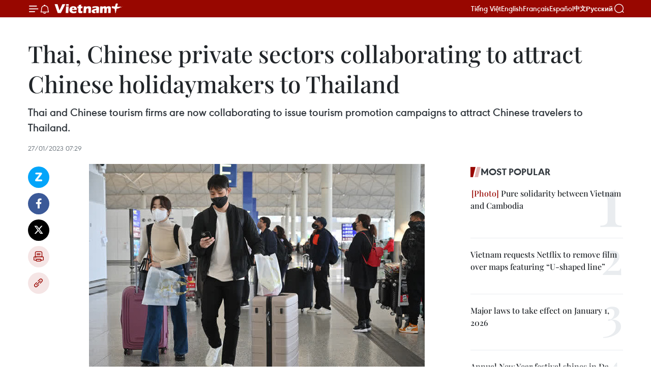

--- FILE ---
content_type: text/html;charset=utf-8
request_url: https://en.vietnamplus.vn/thai-chinese-private-sectors-collaborating-to-attract-chinese-holidaymakers-to-thailand/247476.vnp
body_size: 21010
content:
<!DOCTYPE html> <html lang="en" class="en"> <head> <title>Thai, Chinese private sectors collaborating to attract Chinese holidaymakers to Thailand | Vietnam+ (VietnamPlus)</title> <meta name="description" content="Thai and Chinese tourism firms are now collaborating to issue tourism promotion campaigns to attract Chinese travelers to Thailand."/> <meta name="keywords" content="Thai Chamber of Commerce in China, Vietnamplus, Vietnam News Agency, tourism promotion campaigns"/> <meta name="news_keywords" content="Thai Chamber of Commerce in China, Vietnamplus, Vietnam News Agency, tourism promotion campaigns"/> <meta http-equiv="Content-Type" content="text/html; charset=utf-8" /> <meta http-equiv="X-UA-Compatible" content="IE=edge"/> <meta http-equiv="refresh" content="1800" /> <meta name="revisit-after" content="1 days" /> <meta name="viewport" content="width=device-width, initial-scale=1"> <meta http-equiv="content-language" content="vi" /> <meta name="format-detection" content="telephone=no"/> <meta name="format-detection" content="address=no"/> <meta name="apple-mobile-web-app-capable" content="yes"> <meta name="apple-mobile-web-app-status-bar-style" content="black"> <meta name="apple-mobile-web-app-title" content="Vietnam+ (VietnamPlus)"/> <meta name="referrer" content="no-referrer-when-downgrade"/> <link rel="shortcut icon" href="https://media.vietnamplus.vn/assets/web/styles/img/favicon.ico" type="image/x-icon" /> <link rel="preconnect" href="https://media.vietnamplus.vn"/> <link rel="dns-prefetch" href="https://media.vietnamplus.vn"/> <link rel="preconnect" href="//www.google-analytics.com" /> <link rel="preconnect" href="//www.googletagmanager.com" /> <link rel="preconnect" href="//stc.za.zaloapp.com" /> <link rel="preconnect" href="//fonts.googleapis.com" /> <link rel="preconnect" href="//pagead2.googlesyndication.com"/> <link rel="preconnect" href="//tpc.googlesyndication.com"/> <link rel="preconnect" href="//securepubads.g.doubleclick.net"/> <link rel="preconnect" href="//accounts.google.com"/> <link rel="preconnect" href="//adservice.google.com"/> <link rel="preconnect" href="//adservice.google.com.vn"/> <link rel="preconnect" href="//www.googletagservices.com"/> <link rel="preconnect" href="//partner.googleadservices.com"/> <link rel="preconnect" href="//tpc.googlesyndication.com"/> <link rel="preconnect" href="//za.zdn.vn"/> <link rel="preconnect" href="//sp.zalo.me"/> <link rel="preconnect" href="//connect.facebook.net"/> <link rel="preconnect" href="//www.facebook.com"/> <link rel="dns-prefetch" href="//www.google-analytics.com" /> <link rel="dns-prefetch" href="//www.googletagmanager.com" /> <link rel="dns-prefetch" href="//stc.za.zaloapp.com" /> <link rel="dns-prefetch" href="//fonts.googleapis.com" /> <link rel="dns-prefetch" href="//pagead2.googlesyndication.com"/> <link rel="dns-prefetch" href="//tpc.googlesyndication.com"/> <link rel="dns-prefetch" href="//securepubads.g.doubleclick.net"/> <link rel="dns-prefetch" href="//accounts.google.com"/> <link rel="dns-prefetch" href="//adservice.google.com"/> <link rel="dns-prefetch" href="//adservice.google.com.vn"/> <link rel="dns-prefetch" href="//www.googletagservices.com"/> <link rel="dns-prefetch" href="//partner.googleadservices.com"/> <link rel="dns-prefetch" href="//tpc.googlesyndication.com"/> <link rel="dns-prefetch" href="//za.zdn.vn"/> <link rel="dns-prefetch" href="//sp.zalo.me"/> <link rel="dns-prefetch" href="//connect.facebook.net"/> <link rel="dns-prefetch" href="//www.facebook.com"/> <link rel="dns-prefetch" href="//graph.facebook.com"/> <link rel="dns-prefetch" href="//static.xx.fbcdn.net"/> <link rel="dns-prefetch" href="//staticxx.facebook.com"/> <script> var cmsConfig = { domainDesktop: 'https://en.vietnamplus.vn', domainMobile: 'https://en.vietnamplus.vn', domainApi: 'https://en-api.vietnamplus.vn', domainStatic: 'https://media.vietnamplus.vn', domainLog: 'https://en-log.vietnamplus.vn', googleAnalytics: 'G\-ZF59SL1YG8', siteId: 0, pageType: 1, objectId: 247476, adsZone: 356, allowAds: true, adsLazy: true, antiAdblock: true, }; if (window.location.protocol !== 'https:' && window.location.hostname.indexOf('vietnamplus.vn') !== -1) { window.location = 'https://' + window.location.hostname + window.location.pathname + window.location.hash; } var USER_AGENT=window.navigator&&(window.navigator.userAgent||window.navigator.vendor)||window.opera||"",IS_MOBILE=/Android|webOS|iPhone|iPod|BlackBerry|Windows Phone|IEMobile|Mobile Safari|Opera Mini/i.test(USER_AGENT),IS_REDIRECT=!1;function setCookie(e,o,i){var n=new Date,i=(n.setTime(n.getTime()+24*i*60*60*1e3),"expires="+n.toUTCString());document.cookie=e+"="+o+"; "+i+";path=/;"}function getCookie(e){var o=document.cookie.indexOf(e+"="),i=o+e.length+1;return!o&&e!==document.cookie.substring(0,e.length)||-1===o?null:(-1===(e=document.cookie.indexOf(";",i))&&(e=document.cookie.length),unescape(document.cookie.substring(i,e)))}IS_MOBILE&&getCookie("isDesktop")&&(setCookie("isDesktop",1,-1),window.location=window.location.pathname.replace(".amp", ".vnp")+window.location.search,IS_REDIRECT=!0); </script> <script> if(USER_AGENT && USER_AGENT.indexOf("facebot") <= 0 && USER_AGENT.indexOf("facebookexternalhit") <= 0) { var query = ''; var hash = ''; if (window.location.search) query = window.location.search; if (window.location.hash) hash = window.location.hash; var canonicalUrl = 'https://en.vietnamplus.vn/thai-chinese-private-sectors-collaborating-to-attract-chinese-holidaymakers-to-thailand-post247476.vnp' + query + hash ; var curUrl = decodeURIComponent(window.location.href); if(!location.port && canonicalUrl.startsWith("http") && curUrl != canonicalUrl){ window.location.replace(canonicalUrl); } } </script> <meta property="fb:pages" content="120834779440" /> <meta property="fb:app_id" content="1960985707489919" /> <meta name="author" content="Vietnam+ (VietnamPlus)" /> <meta name="copyright" content="Copyright © 2026 by Vietnam+ (VietnamPlus)" /> <meta name="RATING" content="GENERAL" /> <meta name="GENERATOR" content="Vietnam+ (VietnamPlus)" /> <meta content="Vietnam+ (VietnamPlus)" itemprop="sourceOrganization" name="source"/> <meta content="news" itemprop="genre" name="medium"/> <meta name="robots" content="noarchive, max-image-preview:large, index, follow" /> <meta name="GOOGLEBOT" content="noarchive, max-image-preview:large, index, follow" /> <link rel="canonical" href="https://en.vietnamplus.vn/thai-chinese-private-sectors-collaborating-to-attract-chinese-holidaymakers-to-thailand-post247476.vnp" /> <meta property="og:site_name" content="Vietnam+ (VietnamPlus)"/> <meta property="og:rich_attachment" content="true"/> <meta property="og:type" content="article"/> <meta property="og:url" content="https://en.vietnamplus.vn/thai-chinese-private-sectors-collaborating-to-attract-chinese-holidaymakers-to-thailand-post247476.vnp"/> <meta property="og:image" content="https://mediaen.vietnamplus.vn/images/f579a678cf9e90879541752073c26005a159b72427c31fb6e6b4d3719fc6f49fd23ce3f4b977dc3b86cfd97d26b4547030116700e000fe3ddc5f5058dbf64d4c/1_9.jpg.webp"/> <meta property="og:image:width" content="1200"/> <meta property="og:image:height" content="630"/> <meta property="og:title" content="Thai, Chinese private sectors collaborating to attract Chinese holidaymakers to Thailand"/> <meta property="og:description" content="Thai and Chinese tourism firms are now collaborating to issue tourism promotion campaigns to attract Chinese travelers to Thailand."/> <meta name="twitter:card" value="summary"/> <meta name="twitter:url" content="https://en.vietnamplus.vn/thai-chinese-private-sectors-collaborating-to-attract-chinese-holidaymakers-to-thailand-post247476.vnp"/> <meta name="twitter:title" content="Thai, Chinese private sectors collaborating to attract Chinese holidaymakers to Thailand"/> <meta name="twitter:description" content="Thai and Chinese tourism firms are now collaborating to issue tourism promotion campaigns to attract Chinese travelers to Thailand."/> <meta name="twitter:image" content="https://mediaen.vietnamplus.vn/images/f579a678cf9e90879541752073c26005a159b72427c31fb6e6b4d3719fc6f49fd23ce3f4b977dc3b86cfd97d26b4547030116700e000fe3ddc5f5058dbf64d4c/1_9.jpg.webp"/> <meta name="twitter:site" content="@Vietnam+ (VietnamPlus)"/> <meta name="twitter:creator" content="@Vietnam+ (VietnamPlus)"/> <meta property="article:publisher" content="https://www.facebook.com/VietnamPlus" /> <meta property="article:tag" content="Thai Chamber of Commerce in China, Vietnamplus, Vietnam News Agency, tourism promotion campaigns"/> <meta property="article:section" content="World,ASEAN" /> <meta property="article:published_time" content="2023-01-27T14:29:00+0700"/> <meta property="article:modified_time" content="2023-01-27T15:35:52+0700"/> <script type="application/ld+json"> { "@context": "http://schema.org", "@type": "Organization", "name": "Vietnam+ (VietnamPlus)", "url": "https://en.vietnamplus.vn", "logo": "https://media.vietnamplus.vn/assets/web/styles/img/logo.png", "foundingDate": "2008", "founders": [ { "@type": "Person", "name": "Thông tấn xã Việt Nam (TTXVN)" } ], "address": [ { "@type": "PostalAddress", "streetAddress": "Số 05 Lý Thường Kiệt - Hà Nội - Việt Nam", "addressLocality": "Hà Nội City", "addressRegion": "Northeast", "postalCode": "100000", "addressCountry": "VNM" } ], "contactPoint": [ { "@type": "ContactPoint", "telephone": "+84-243-941-1349", "contactType": "customer service" }, { "@type": "ContactPoint", "telephone": "+84-243-941-1348", "contactType": "customer service" } ], "sameAs": [ "https://www.facebook.com/VietnamPlus", "https://www.tiktok.com/@vietnamplus", "https://twitter.com/vietnamplus", "https://www.youtube.com/c/BaoVietnamPlus" ] } </script> <script type="application/ld+json"> { "@context" : "https://schema.org", "@type" : "WebSite", "name": "Vietnam+ (VietnamPlus)", "url": "https://en.vietnamplus.vn", "alternateName" : "Báo điện tử VIETNAMPLUS, Cơ quan của Thông tấn xã Việt Nam (TTXVN)", "potentialAction": { "@type": "SearchAction", "target": { "@type": "EntryPoint", "urlTemplate": "https://en.vietnamplus.vn/search/?q={search_term_string}" }, "query-input": "required name=search_term_string" } } </script> <script type="application/ld+json"> { "@context":"http://schema.org", "@type":"BreadcrumbList", "itemListElement":[ { "@type":"ListItem", "position":1, "item":{ "@id":"https://en.vietnamplus.vn/asean/", "name":"ASEAN" } } ] } </script> <script type="application/ld+json"> { "@context": "http://schema.org", "@type": "NewsArticle", "mainEntityOfPage":{ "@type":"WebPage", "@id":"https://en.vietnamplus.vn/thai-chinese-private-sectors-collaborating-to-attract-chinese-holidaymakers-to-thailand-post247476.vnp" }, "headline": "Thai, Chinese private sectors collaborating to attract Chinese holidaymakers to Thailand", "description": "Thai and Chinese tourism firms are now collaborating to issue tourism promotion campaigns to attract Chinese travelers to Thailand.", "image": { "@type": "ImageObject", "url": "https://mediaen.vietnamplus.vn/images/f579a678cf9e90879541752073c26005a159b72427c31fb6e6b4d3719fc6f49fd23ce3f4b977dc3b86cfd97d26b4547030116700e000fe3ddc5f5058dbf64d4c/1_9.jpg.webp", "width" : 1200, "height" : 675 }, "datePublished": "2023-01-27T14:29:00+0700", "dateModified": "2023-01-27T15:35:52+0700", "author": { "@type": "Person", "name": "" }, "publisher": { "@type": "Organization", "name": "Vietnam+ (VietnamPlus)", "logo": { "@type": "ImageObject", "url": "https://media.vietnamplus.vn/assets/web/styles/img/logo.png" } } } </script> <link rel="preload" href="https://media.vietnamplus.vn/assets/web/styles/css/main.min-1.0.14.css" as="style"> <link rel="preload" href="https://media.vietnamplus.vn/assets/web/js/main.min-1.0.33.js" as="script"> <link rel="preload" href="https://media.vietnamplus.vn/assets/web/js/detail.min-1.0.15.js" as="script"> <link rel="preload" href="https://common.mcms.one/assets/styles/css/vietnamplus-1.0.0.css" as="style"> <link rel="stylesheet" href="https://common.mcms.one/assets/styles/css/vietnamplus-1.0.0.css"> <link id="cms-style" rel="stylesheet" href="https://media.vietnamplus.vn/assets/web/styles/css/main.min-1.0.14.css"> <script type="text/javascript"> var _metaOgUrl = 'https://en.vietnamplus.vn/thai-chinese-private-sectors-collaborating-to-attract-chinese-holidaymakers-to-thailand-post247476.vnp'; var page_title = document.title; var tracked_url = window.location.pathname + window.location.search + window.location.hash; var cate_path = 'asean'; if (cate_path.length > 0) { tracked_url = "/" + cate_path + tracked_url; } </script> <script async="" src="https://www.googletagmanager.com/gtag/js?id=G-ZF59SL1YG8"></script> <script> window.dataLayer = window.dataLayer || []; function gtag(){dataLayer.push(arguments);} gtag('js', new Date()); gtag('config', 'G-ZF59SL1YG8', {page_path: tracked_url}); </script> <script>window.dataLayer = window.dataLayer || [];dataLayer.push({'pageCategory': '/asean'});</script> <script> window.dataLayer = window.dataLayer || []; dataLayer.push({ 'event': 'Pageview', 'articleId': '247476', 'articleTitle': 'Thai, Chinese private sectors collaborating to attract Chinese holidaymakers to Thailand', 'articleCategory': 'World,ASEAN', 'articleAlowAds': true, 'articleType': 'detail', 'articleTags': 'Thai Chamber of Commerce in China, Vietnamplus, Vietnam News Agency, tourism promotion campaigns', 'articlePublishDate': '2023-01-27T14:29:00+0700', 'articleThumbnail': 'https://mediaen.vietnamplus.vn/images/f579a678cf9e90879541752073c26005a159b72427c31fb6e6b4d3719fc6f49fd23ce3f4b977dc3b86cfd97d26b4547030116700e000fe3ddc5f5058dbf64d4c/1_9.jpg.webp', 'articleShortUrl': 'https://en.vietnamplus.vn/thai-chinese-private-sectors-collaborating-to-attract-chinese-holidaymakers-to-thailand-post247476.vnp', 'articleFullUrl': 'https://en.vietnamplus.vn/thai-chinese-private-sectors-collaborating-to-attract-chinese-holidaymakers-to-thailand-post247476.vnp', }); </script> <script type='text/javascript'> gtag('event', 'article_page',{ 'articleId': '247476', 'articleTitle': 'Thai, Chinese private sectors collaborating to attract Chinese holidaymakers to Thailand', 'articleCategory': 'World,ASEAN', 'articleAlowAds': true, 'articleType': 'detail', 'articleTags': 'Thai Chamber of Commerce in China, Vietnamplus, Vietnam News Agency, tourism promotion campaigns', 'articlePublishDate': '2023-01-27T14:29:00+0700', 'articleThumbnail': 'https://mediaen.vietnamplus.vn/images/f579a678cf9e90879541752073c26005a159b72427c31fb6e6b4d3719fc6f49fd23ce3f4b977dc3b86cfd97d26b4547030116700e000fe3ddc5f5058dbf64d4c/1_9.jpg.webp', 'articleShortUrl': 'https://en.vietnamplus.vn/thai-chinese-private-sectors-collaborating-to-attract-chinese-holidaymakers-to-thailand-post247476.vnp', 'articleFullUrl': 'https://en.vietnamplus.vn/thai-chinese-private-sectors-collaborating-to-attract-chinese-holidaymakers-to-thailand-post247476.vnp', }); </script> <script>(function(w,d,s,l,i){w[l]=w[l]||[];w[l].push({'gtm.start': new Date().getTime(),event:'gtm.js'});var f=d.getElementsByTagName(s)[0], j=d.createElement(s),dl=l!='dataLayer'?'&l='+l:'';j.async=true;j.src= 'https://www.googletagmanager.com/gtm.js?id='+i+dl;f.parentNode.insertBefore(j,f); })(window,document,'script','dataLayer','GTM-5WM58F3N');</script> <script type="text/javascript"> !function(){"use strict";function e(e){var t=!(arguments.length>1&&void 0!==arguments[1])||arguments[1],c=document.createElement("script");c.src=e,t?c.type="module":(c.async=!0,c.type="text/javascript",c.setAttribute("nomodule",""));var n=document.getElementsByTagName("script")[0];n.parentNode.insertBefore(c,n)}!function(t,c){!function(t,c,n){var a,o,r;n.accountId=c,null!==(a=t.marfeel)&&void 0!==a||(t.marfeel={}),null!==(o=(r=t.marfeel).cmd)&&void 0!==o||(r.cmd=[]),t.marfeel.config=n;var i="https://sdk.mrf.io/statics";e("".concat(i,"/marfeel-sdk.js?id=").concat(c),!0),e("".concat(i,"/marfeel-sdk.es5.js?id=").concat(c),!1)}(t,c,arguments.length>2&&void 0!==arguments[2]?arguments[2]:{})}(window,2272,{} )}(); </script> <script async src="https://sp.zalo.me/plugins/sdk.js"></script> </head> <body class="detail-page"> <div id="sdaWeb_SdaMasthead" class="rennab rennab-top" data-platform="1" data-position="Web_SdaMasthead"> </div> <header class=" site-header"> <div class="sticky"> <div class="container"> <i class="ic-menu"></i> <i class="ic-bell"></i> <div id="header-news" class="pick-news hidden" data-source="header-latest-news"></div> <a class="small-logo" href="/" title="Vietnam+ (VietnamPlus)">Vietnam+ (VietnamPlus)</a> <ul class="menu"> <li> <a href="https://www.vietnamplus.vn" title="Tiếng Việt" target="_blank">Tiếng Việt</a> </li> <li> <a href="https://en.vietnamplus.vn" title="English" target="_blank" rel="nofollow">English</a> </li> <li> <a href="https://fr.vietnamplus.vn" title="Français" target="_blank" rel="nofollow">Français</a> </li> <li> <a href="https://es.vietnamplus.vn" title="Español" target="_blank" rel="nofollow">Español</a> </li> <li> <a href="https://zh.vietnamplus.vn" title="中文" target="_blank" rel="nofollow">中文</a> </li> <li> <a href="https://ru.vietnamplus.vn" title="Русский" target="_blank" rel="nofollow">Русский</a> </li> </ul> <div class="search-wrapper"> <i class="ic-search"></i> <input type="text" class="search txtsearch" placeholder="Keyword"> </div> </div> </div> </header> <div class="site-body"> <div id="sdaWeb_SdaBackground" class="rennab " data-platform="1" data-position="Web_SdaBackground"> </div> <div class="container"> <div class="breadcrumb breadcrumb-detail"> </div> <div id="sdaWeb_SdaTop" class="rennab " data-platform="1" data-position="Web_SdaTop"> </div> <div class="article"> <h1 class="article__title cms-title "> Thai, Chinese private sectors collaborating to attract Chinese holidaymakers to Thailand </h1> <div class="article__sapo cms-desc"> Thai and Chinese tourism firms are now collaborating to issue tourism promotion campaigns to attract Chinese travelers to Thailand. </div> <div id="sdaWeb_SdaArticleAfterSapo" class="rennab " data-platform="1" data-position="Web_SdaArticleAfterSapo"> </div> <div class="article__meta"> <time class="time" datetime="2023-01-27T14:29:00+0700" data-time="1674804540" data-friendly="false">Friday, January 27, 2023 14:29</time> <meta class="cms-date" itemprop="datePublished" content="2023-01-27T14:29:00+0700"> </div> <div class="col"> <div class="main-col content-col"> <div class="article__body zce-content-body cms-body" itemprop="articleBody"> <div class="social-pin sticky article__social"> <a href="javascript:void(0);" class="zl zalo-share-button" title="Zalo" data-href="https://en.vietnamplus.vn/thai-chinese-private-sectors-collaborating-to-attract-chinese-holidaymakers-to-thailand-post247476.vnp" data-oaid="4486284411240520426" data-layout="1" data-color="blue" data-customize="true">Zalo</a> <a href="javascript:void(0);" class="item fb" data-href="https://en.vietnamplus.vn/thai-chinese-private-sectors-collaborating-to-attract-chinese-holidaymakers-to-thailand-post247476.vnp" data-rel="facebook" title="Facebook">Facebook</a> <a href="javascript:void(0);" class="item tw" data-href="https://en.vietnamplus.vn/thai-chinese-private-sectors-collaborating-to-attract-chinese-holidaymakers-to-thailand-post247476.vnp" data-rel="twitter" title="Twitter">Twitter</a> <a href="javascript:void(0);" class="bookmark sendbookmark hidden" onclick="ME.sendBookmark(this, 247476);" data-id="247476" title="Bookmark">Bookmark</a> <a href="javascript:void(0);" class="print sendprint" title="Print" data-href="/print-247476.html">Print</a> <a href="javascript:void(0);" class="item link" data-href="https://en.vietnamplus.vn/thai-chinese-private-sectors-collaborating-to-attract-chinese-holidaymakers-to-thailand-post247476.vnp" data-rel="copy" title="Copy link">Copy link</a> </div> <div class="ExternalClassA90A0721F48A454F9A1938D1CF7996F8"> <div class="article-photo"> <a href="/Uploaded_EN/sxtt/2023_01_27/1_9.jpg" rel="nofollow" target="_blank"><img alt="Thai, Chinese private sectors collaborating to attract Chinese holidaymakers to Thailand ảnh 1" src="[data-uri]" class="lazyload cms-photo" data-large-src="https://mediaen.vietnamplus.vn/images/d0e53d05e2a66ff390ceb759790db14e51ca5c267131c11dbe08b9d92074e26952b5c15601a198c432fa0efba633ac81/1_9.jpg" data-src="https://mediaen.vietnamplus.vn/images/be1816f7aba1b65b5289f203216036c52550ea513b0558d5527d37d19e4225c254a52e0eed4dce023ceadce6f08aa45a/1_9.jpg" title="Thai, Chinese private sectors collaborating to attract Chinese holidaymakers to Thailand ảnh 1"></a><span>Illustrative image (Photo: NNT) </span> </div><strong>Bangkok (NNT/VNA)</strong> - Thai and Chinesetourism firms are now collaborating to issue tourism promotion campaigns toattract Chinese travelers to Thailand. <br> <br> This comes after China approved tour agencies’ operation of group tours in 20nations from February 6 onward. Meanwhile, the Thai Chamber of Commerce inChina indicates that the number of Chinese travelers arriving in Thailand couldpotentially reach 10 million this year. <br> <br> Thai Chamber of Commerce in ChinaSecretary-General Phaichit Viboontanasarn said the Chinese governmentauthorizing tour agents to operate group tour services will greatly benefitThai tourism. He said the development will result in Chinese tourists returningfaster and with greater intensity than earlier expected. <br> <br> Phaichit said Thai and Chinese group tour agenciesare discussing holding a tourism fair by mid-February. The event will also hostdiscussions between high-level tourism officials from Thailand and China.Tourism campaigns and tourism promotion plans will be discussed during saidencounters. <br> <br> The Thai Chamber of Commerce in ChinaSecretary-General noted there will be many other tourism-related events inThailand this year. In June, the 16th World Chinese Entrepreneurs Convention(WCEC) is set to take place in Bangkok. A conference of overseas Chinesepioneers will also take place in Thailand. Some 5,000 participants are expectedat the former event. Taken together with dependents and family members, some20,000 people are expected to come to Thailand for the event. Furthermore, travelersfrom China are expected to visit Thailand during the Chinese labour day holidaysin May. <br> <br> He added that around a million Chinese travelersare expected to come to Thailand each month from March onward./.
</div> <div class="article__source"> <div class="source"> <span class="name">VNA</span> </div> </div> <div id="sdaWeb_SdaArticleAfterBody" class="rennab " data-platform="1" data-position="Web_SdaArticleAfterBody"> </div> </div> <div class="article__tag"> <a class="active" href="https://en.vietnamplus.vn/tag.vnp?q=Thai Chamber of Commerce in China" title="Thai Chamber of Commerce in China">#Thai Chamber of Commerce in China</a> <a class="active" href="https://en.vietnamplus.vn/tag/vietnamplus-tag3.vnp" title="Vietnamplus">#Vietnamplus</a> <a class="" href="https://en.vietnamplus.vn/tag/vietnam-news-agency-tag2.vnp" title="Vietnam News Agency">#Vietnam News Agency</a> <a class="" href="https://en.vietnamplus.vn/tag.vnp?q=tourism promotion campaigns" title="tourism promotion campaigns">#tourism promotion campaigns</a> <a class="link" href="https://en.vietnamplus.vn/region/china/427.vnp" title="China"><i class="ic-location"></i> China</a> <a class="link" href="https://en.vietnamplus.vn/region/thailand/597.vnp" title="Thailand"><i class="ic-location"></i> Thailand</a> </div> <div id="sdaWeb_SdaArticleAfterTag" class="rennab " data-platform="1" data-position="Web_SdaArticleAfterTag"> </div> <div class="wrap-social"> <div class="social-pin article__social"> <a href="javascript:void(0);" class="zl zalo-share-button" title="Zalo" data-href="https://en.vietnamplus.vn/thai-chinese-private-sectors-collaborating-to-attract-chinese-holidaymakers-to-thailand-post247476.vnp" data-oaid="4486284411240520426" data-layout="1" data-color="blue" data-customize="true">Zalo</a> <a href="javascript:void(0);" class="item fb" data-href="https://en.vietnamplus.vn/thai-chinese-private-sectors-collaborating-to-attract-chinese-holidaymakers-to-thailand-post247476.vnp" data-rel="facebook" title="Facebook">Facebook</a> <a href="javascript:void(0);" class="item tw" data-href="https://en.vietnamplus.vn/thai-chinese-private-sectors-collaborating-to-attract-chinese-holidaymakers-to-thailand-post247476.vnp" data-rel="twitter" title="Twitter">Twitter</a> <a href="javascript:void(0);" class="bookmark sendbookmark hidden" onclick="ME.sendBookmark(this, 247476);" data-id="247476" title="Bookmark">Bookmark</a> <a href="javascript:void(0);" class="print sendprint" title="Print" data-href="/print-247476.html">Print</a> <a href="javascript:void(0);" class="item link" data-href="https://en.vietnamplus.vn/thai-chinese-private-sectors-collaborating-to-attract-chinese-holidaymakers-to-thailand-post247476.vnp" data-rel="copy" title="Copy link">Copy link</a> </div> <a href="https://news.google.com/publications/CAAqBwgKMN-18wowlLWFAw?hl=vi&gl=VN&ceid=VN%3Avi" class="google-news" target="_blank" title="Google News">Follow VietnamPlus</a> </div> <div id="sdaWeb_SdaArticleAfterBody1" class="rennab " data-platform="1" data-position="Web_SdaArticleAfterBody1"> </div> <div id="sdaWeb_SdaArticleAfterBody2" class="rennab " data-platform="1" data-position="Web_SdaArticleAfterBody2"> </div> <div class="box-related-news"> <h3 class="box-heading"> <span class="title">Related News</span> </h3> <div class="box-content" data-source="related-news"> <article class="story"> <figure class="story__thumb"> <a class="cms-link" href="https://en.vietnamplus.vn/construction-of-thailands-first-high-speed-railway-on-schedule-post236626.vnp" title="Construction of Thailand’s first high-speed railway on schedule"> <img class="lazyload" src="[data-uri]" data-src="https://mediaen.vietnamplus.vn/images/9319dea850fa01a58eeade80b2305b434aa90d94567950a5b6452028c9d49b71df49dd0035ce2812275dad87891bf0fd434ac5df0d6bea6a715b5bc06e7e28c5e06d67ad8a44520e34ed4dc3fa441b9136f8706c49d1c7684fff162424977758/thai-lan-20170712-10075812-1517379804860x0.jpg.webp" data-srcset="https://mediaen.vietnamplus.vn/images/9319dea850fa01a58eeade80b2305b434aa90d94567950a5b6452028c9d49b71df49dd0035ce2812275dad87891bf0fd434ac5df0d6bea6a715b5bc06e7e28c5e06d67ad8a44520e34ed4dc3fa441b9136f8706c49d1c7684fff162424977758/thai-lan-20170712-10075812-1517379804860x0.jpg.webp 1x, https://mediaen.vietnamplus.vn/images/96ce4c3abba2f1be0420300cd1a897744aa90d94567950a5b6452028c9d49b71df49dd0035ce2812275dad87891bf0fd434ac5df0d6bea6a715b5bc06e7e28c5e06d67ad8a44520e34ed4dc3fa441b9136f8706c49d1c7684fff162424977758/thai-lan-20170712-10075812-1517379804860x0.jpg.webp 2x" alt="Construction of Thailand’s first high-speed railway on schedule"> <noscript><img src="https://mediaen.vietnamplus.vn/images/9319dea850fa01a58eeade80b2305b434aa90d94567950a5b6452028c9d49b71df49dd0035ce2812275dad87891bf0fd434ac5df0d6bea6a715b5bc06e7e28c5e06d67ad8a44520e34ed4dc3fa441b9136f8706c49d1c7684fff162424977758/thai-lan-20170712-10075812-1517379804860x0.jpg.webp" srcset="https://mediaen.vietnamplus.vn/images/9319dea850fa01a58eeade80b2305b434aa90d94567950a5b6452028c9d49b71df49dd0035ce2812275dad87891bf0fd434ac5df0d6bea6a715b5bc06e7e28c5e06d67ad8a44520e34ed4dc3fa441b9136f8706c49d1c7684fff162424977758/thai-lan-20170712-10075812-1517379804860x0.jpg.webp 1x, https://mediaen.vietnamplus.vn/images/96ce4c3abba2f1be0420300cd1a897744aa90d94567950a5b6452028c9d49b71df49dd0035ce2812275dad87891bf0fd434ac5df0d6bea6a715b5bc06e7e28c5e06d67ad8a44520e34ed4dc3fa441b9136f8706c49d1c7684fff162424977758/thai-lan-20170712-10075812-1517379804860x0.jpg.webp 2x" alt="Construction of Thailand’s first high-speed railway on schedule" class="image-fallback"></noscript> </a> </figure> <h2 class="story__heading" data-tracking="236626"> <a class=" cms-link" href="https://en.vietnamplus.vn/construction-of-thailands-first-high-speed-railway-on-schedule-post236626.vnp" title="Construction of Thailand’s first high-speed railway on schedule"> Construction of Thailand’s first high-speed railway on schedule </a> </h2> <time class="time" datetime="2022-08-31T19:03:00+0700" data-time="1661947380"> 31/08/2022 19:03 </time> <div class="story__summary story__shorten"> Construction of a high-speed railway between Bangkok and the north-eastern city of Nong Khai is on schedule, according to government spokeswoman Traisuree Taisaranakul. </div> </article> <article class="story"> <figure class="story__thumb"> <a class="cms-link" href="https://en.vietnamplus.vn/laos-thailand-china-to-build-new-railway-bridge-for-freight-post238814.vnp" title="Laos, Thailand, China to build new railway bridge for freight "> <img class="lazyload" src="[data-uri]" data-src="https://mediaen.vietnamplus.vn/images/9319dea850fa01a58eeade80b2305b434aa90d94567950a5b6452028c9d49b71944a20dd54a2986f89da046e04c7d10879bcf9faf4a4af87156edc3933638f0f/1_9.jpg.webp" data-srcset="https://mediaen.vietnamplus.vn/images/9319dea850fa01a58eeade80b2305b434aa90d94567950a5b6452028c9d49b71944a20dd54a2986f89da046e04c7d10879bcf9faf4a4af87156edc3933638f0f/1_9.jpg.webp 1x, https://mediaen.vietnamplus.vn/images/96ce4c3abba2f1be0420300cd1a897744aa90d94567950a5b6452028c9d49b71944a20dd54a2986f89da046e04c7d10879bcf9faf4a4af87156edc3933638f0f/1_9.jpg.webp 2x" alt="Laos, Thailand, China to build new railway bridge for freight "> <noscript><img src="https://mediaen.vietnamplus.vn/images/9319dea850fa01a58eeade80b2305b434aa90d94567950a5b6452028c9d49b71944a20dd54a2986f89da046e04c7d10879bcf9faf4a4af87156edc3933638f0f/1_9.jpg.webp" srcset="https://mediaen.vietnamplus.vn/images/9319dea850fa01a58eeade80b2305b434aa90d94567950a5b6452028c9d49b71944a20dd54a2986f89da046e04c7d10879bcf9faf4a4af87156edc3933638f0f/1_9.jpg.webp 1x, https://mediaen.vietnamplus.vn/images/96ce4c3abba2f1be0420300cd1a897744aa90d94567950a5b6452028c9d49b71944a20dd54a2986f89da046e04c7d10879bcf9faf4a4af87156edc3933638f0f/1_9.jpg.webp 2x" alt="Laos, Thailand, China to build new railway bridge for freight " class="image-fallback"></noscript> </a> </figure> <h2 class="story__heading" data-tracking="238814"> <a class=" cms-link" href="https://en.vietnamplus.vn/laos-thailand-china-to-build-new-railway-bridge-for-freight-post238814.vnp" title="Laos, Thailand, China to build new railway bridge for freight "> Laos, Thailand, China to build new railway bridge for freight </a> </h2> <time class="time" datetime="2022-09-22T20:49:00+0700" data-time="1663854540"> 22/09/2022 20:49 </time> <div class="story__summary story__shorten"> Laos, Thailand, and China are thinking about building a new railway bridge, running parallel to the first Lao-Thai friendship bridge, to assist the cross-border transport of containers, according to the Lao media. </div> </article> <article class="story"> <figure class="story__thumb"> <a class="cms-link" href="https://en.vietnamplus.vn/thailand-boosts-cross-border-trade-g2g-rice-deals-post239459.vnp" title="Thailand boosts cross-border trade, G2G rice deals"> <img class="lazyload" src="[data-uri]" data-src="https://mediaen.vietnamplus.vn/images/9319dea850fa01a58eeade80b2305b434aa90d94567950a5b6452028c9d49b7149e6d333638f38af34f0245689c92040bf2dc4c04bdcc3d640e0f5c0a91e901c813fcd1e0a18042b5500bcf98ed87fa6/thailands_rice_exports.jpg.webp" data-srcset="https://mediaen.vietnamplus.vn/images/9319dea850fa01a58eeade80b2305b434aa90d94567950a5b6452028c9d49b7149e6d333638f38af34f0245689c92040bf2dc4c04bdcc3d640e0f5c0a91e901c813fcd1e0a18042b5500bcf98ed87fa6/thailands_rice_exports.jpg.webp 1x, https://mediaen.vietnamplus.vn/images/96ce4c3abba2f1be0420300cd1a897744aa90d94567950a5b6452028c9d49b7149e6d333638f38af34f0245689c92040bf2dc4c04bdcc3d640e0f5c0a91e901c813fcd1e0a18042b5500bcf98ed87fa6/thailands_rice_exports.jpg.webp 2x" alt="Thailand boosts cross-border trade, G2G rice deals"> <noscript><img src="https://mediaen.vietnamplus.vn/images/9319dea850fa01a58eeade80b2305b434aa90d94567950a5b6452028c9d49b7149e6d333638f38af34f0245689c92040bf2dc4c04bdcc3d640e0f5c0a91e901c813fcd1e0a18042b5500bcf98ed87fa6/thailands_rice_exports.jpg.webp" srcset="https://mediaen.vietnamplus.vn/images/9319dea850fa01a58eeade80b2305b434aa90d94567950a5b6452028c9d49b7149e6d333638f38af34f0245689c92040bf2dc4c04bdcc3d640e0f5c0a91e901c813fcd1e0a18042b5500bcf98ed87fa6/thailands_rice_exports.jpg.webp 1x, https://mediaen.vietnamplus.vn/images/96ce4c3abba2f1be0420300cd1a897744aa90d94567950a5b6452028c9d49b7149e6d333638f38af34f0245689c92040bf2dc4c04bdcc3d640e0f5c0a91e901c813fcd1e0a18042b5500bcf98ed87fa6/thailands_rice_exports.jpg.webp 2x" alt="Thailand boosts cross-border trade, G2G rice deals" class="image-fallback"></noscript> </a> </figure> <h2 class="story__heading" data-tracking="239459"> <a class=" cms-link" href="https://en.vietnamplus.vn/thailand-boosts-cross-border-trade-g2g-rice-deals-post239459.vnp" title="Thailand boosts cross-border trade, G2G rice deals"> Thailand boosts cross-border trade, G2G rice deals </a> </h2> <time class="time" datetime="2022-10-04T11:30:00+0700" data-time="1664857800"> 04/10/2022 11:30 </time> <div class="story__summary story__shorten"> The new director-general of the Thai Ministry of Commerce’s Department of Foreign Trade, Ronnarong Phoolpipat, said on October 3 that he will give priority to promoting cross-border trade and government-to-government (G2G) rice deals with China to serve economic recovery post COVID-19. </div> </article> <article class="story"> <figure class="story__thumb"> <a class="cms-link" href="https://en.vietnamplus.vn/thai-prime-minister-officiates-thailand-china-investment-forum-post243280.vnp" title="Thai Prime Minister officiates Thailand-China Investment Forum"> <img class="lazyload" src="[data-uri]" data-src="https://mediaen.vietnamplus.vn/images/9319dea850fa01a58eeade80b2305b434aa90d94567950a5b6452028c9d49b71a30c5e7860272acdc07cb874bc435a22a2d1ba1afdefc1c7cf2fd0f5e5a24282836f7e36d2da0b01532209602ea2f3d6/ThailandChina_Investment_Forum.jpeg.webp" data-srcset="https://mediaen.vietnamplus.vn/images/9319dea850fa01a58eeade80b2305b434aa90d94567950a5b6452028c9d49b71a30c5e7860272acdc07cb874bc435a22a2d1ba1afdefc1c7cf2fd0f5e5a24282836f7e36d2da0b01532209602ea2f3d6/ThailandChina_Investment_Forum.jpeg.webp 1x, https://mediaen.vietnamplus.vn/images/96ce4c3abba2f1be0420300cd1a897744aa90d94567950a5b6452028c9d49b71a30c5e7860272acdc07cb874bc435a22a2d1ba1afdefc1c7cf2fd0f5e5a24282836f7e36d2da0b01532209602ea2f3d6/ThailandChina_Investment_Forum.jpeg.webp 2x" alt="Thai Prime Minister officiates Thailand-China Investment Forum"> <noscript><img src="https://mediaen.vietnamplus.vn/images/9319dea850fa01a58eeade80b2305b434aa90d94567950a5b6452028c9d49b71a30c5e7860272acdc07cb874bc435a22a2d1ba1afdefc1c7cf2fd0f5e5a24282836f7e36d2da0b01532209602ea2f3d6/ThailandChina_Investment_Forum.jpeg.webp" srcset="https://mediaen.vietnamplus.vn/images/9319dea850fa01a58eeade80b2305b434aa90d94567950a5b6452028c9d49b71a30c5e7860272acdc07cb874bc435a22a2d1ba1afdefc1c7cf2fd0f5e5a24282836f7e36d2da0b01532209602ea2f3d6/ThailandChina_Investment_Forum.jpeg.webp 1x, https://mediaen.vietnamplus.vn/images/96ce4c3abba2f1be0420300cd1a897744aa90d94567950a5b6452028c9d49b71a30c5e7860272acdc07cb874bc435a22a2d1ba1afdefc1c7cf2fd0f5e5a24282836f7e36d2da0b01532209602ea2f3d6/ThailandChina_Investment_Forum.jpeg.webp 2x" alt="Thai Prime Minister officiates Thailand-China Investment Forum" class="image-fallback"></noscript> </a> </figure> <h2 class="story__heading" data-tracking="243280"> <a class=" cms-link" href="https://en.vietnamplus.vn/thai-prime-minister-officiates-thailand-china-investment-forum-post243280.vnp" title="Thai Prime Minister officiates Thailand-China Investment Forum"> Thai Prime Minister officiates Thailand-China Investment Forum </a> </h2> <time class="time" datetime="2022-11-04T10:01:00+0700" data-time="1667530860"> 04/11/2022 10:01 </time> <div class="story__summary story__shorten"> The very first Thailand-China Investment Forum kicked off on November 3 in Bangkok, with the Prime Minister of Thailand presiding over the opening ceremony. Strategic partnership was emphasized at the gathering. </div> </article> </div> </div> <div id="sdaWeb_SdaArticleAfterRelated" class="rennab " data-platform="1" data-position="Web_SdaArticleAfterRelated"> </div> <div class="timeline secondary"> <h3 class="box-heading"> <a href="https://en.vietnamplus.vn/asean/" title="ASEAN" class="title"> See more </a> </h3> <div class="box-content content-list" data-source="recommendation-356"> <article class="story" data-id="285382"> <figure class="story__thumb"> <a class="cms-link" href="https://en.vietnamplus.vn/asean3-to-create-new-financing-facility-against-regional-crises-post285382.vnp" title="ASEAN+3 to create new financing facility against regional crises"> <img class="lazyload" src="[data-uri]" data-src="https://mediaen.vietnamplus.vn/images/f184dafc105545274c971b8abfd652098833bc3e6b484da3efed7fe43f9f2ee4c3cfa4b8cb1aa72a9506bc9edb8ed65cd71f1bb05da721f1d39c5e8d697675106dbb792bf39aac0a304a109fcb6198c6d39aa9b228ac7b6d9aa746ca40f815da/70c7db83-3a2b-419d-beae-a896fe870e4c-3853.jpg.webp" data-srcset="https://mediaen.vietnamplus.vn/images/f184dafc105545274c971b8abfd652098833bc3e6b484da3efed7fe43f9f2ee4c3cfa4b8cb1aa72a9506bc9edb8ed65cd71f1bb05da721f1d39c5e8d697675106dbb792bf39aac0a304a109fcb6198c6d39aa9b228ac7b6d9aa746ca40f815da/70c7db83-3a2b-419d-beae-a896fe870e4c-3853.jpg.webp 1x, https://mediaen.vietnamplus.vn/images/babf12b4154c87dec811c071a6cc7bdc8833bc3e6b484da3efed7fe43f9f2ee4c3cfa4b8cb1aa72a9506bc9edb8ed65cd71f1bb05da721f1d39c5e8d697675106dbb792bf39aac0a304a109fcb6198c6d39aa9b228ac7b6d9aa746ca40f815da/70c7db83-3a2b-419d-beae-a896fe870e4c-3853.jpg.webp 2x" alt="The RoK&#39;s Finance Minister Choi Sang-mok speaks at a trilateral meeting with his Japanese and Chinese counterparts in Georgia. (Photo: Yonhap) "> <noscript><img src="https://mediaen.vietnamplus.vn/images/f184dafc105545274c971b8abfd652098833bc3e6b484da3efed7fe43f9f2ee4c3cfa4b8cb1aa72a9506bc9edb8ed65cd71f1bb05da721f1d39c5e8d697675106dbb792bf39aac0a304a109fcb6198c6d39aa9b228ac7b6d9aa746ca40f815da/70c7db83-3a2b-419d-beae-a896fe870e4c-3853.jpg.webp" srcset="https://mediaen.vietnamplus.vn/images/f184dafc105545274c971b8abfd652098833bc3e6b484da3efed7fe43f9f2ee4c3cfa4b8cb1aa72a9506bc9edb8ed65cd71f1bb05da721f1d39c5e8d697675106dbb792bf39aac0a304a109fcb6198c6d39aa9b228ac7b6d9aa746ca40f815da/70c7db83-3a2b-419d-beae-a896fe870e4c-3853.jpg.webp 1x, https://mediaen.vietnamplus.vn/images/babf12b4154c87dec811c071a6cc7bdc8833bc3e6b484da3efed7fe43f9f2ee4c3cfa4b8cb1aa72a9506bc9edb8ed65cd71f1bb05da721f1d39c5e8d697675106dbb792bf39aac0a304a109fcb6198c6d39aa9b228ac7b6d9aa746ca40f815da/70c7db83-3a2b-419d-beae-a896fe870e4c-3853.jpg.webp 2x" alt="The RoK&#39;s Finance Minister Choi Sang-mok speaks at a trilateral meeting with his Japanese and Chinese counterparts in Georgia. (Photo: Yonhap) " class="image-fallback"></noscript> </a> </figure> <h2 class="story__heading" data-tracking="285382"> <a class=" cms-link" href="https://en.vietnamplus.vn/asean3-to-create-new-financing-facility-against-regional-crises-post285382.vnp" title="ASEAN+3 to create new financing facility against regional crises"> ASEAN+3 to create new financing facility against regional crises </a> </h2> <time class="time" datetime="2024-05-03T22:02:15+0700" data-time="1714748535"> 03/05/2024 22:02 </time> <div class="story__summary story__shorten"> <p>The Republic of Korea (RoK), China and Japan agreed on May 3 to reinforce the regional financial safety net, along with members of the Association of Southeast Asian Nations (ASEAN), by launching a new financing facility programme meant to extend greater support in case of a financial crisis.</p> </div> </article> <article class="story" data-id="285307"> <figure class="story__thumb"> <a class="cms-link" href="https://en.vietnamplus.vn/technical-issue-extreme-heat-blamed-for-cambodias-ammunition-explosion-post285307.vnp" title="Technical issue, extreme heat blamed for Cambodia’s ammunition explosion"> <img class="lazyload" src="[data-uri]" data-src="https://mediaen.vietnamplus.vn/images/f184dafc105545274c971b8abfd65209bbe8a6786bed29f7e5a65560ce664308348b3b57de4977f9f454ddd70978f3fed32ffe00c4678f2100720f6642d3d320/cambodia.jpg.webp" data-srcset="https://mediaen.vietnamplus.vn/images/f184dafc105545274c971b8abfd65209bbe8a6786bed29f7e5a65560ce664308348b3b57de4977f9f454ddd70978f3fed32ffe00c4678f2100720f6642d3d320/cambodia.jpg.webp 1x, https://mediaen.vietnamplus.vn/images/babf12b4154c87dec811c071a6cc7bdcbbe8a6786bed29f7e5a65560ce664308348b3b57de4977f9f454ddd70978f3fed32ffe00c4678f2100720f6642d3d320/cambodia.jpg.webp 2x" alt="Technical issue, extreme heat blamed for Cambodia’s ammunition explosion"> <noscript><img src="https://mediaen.vietnamplus.vn/images/f184dafc105545274c971b8abfd65209bbe8a6786bed29f7e5a65560ce664308348b3b57de4977f9f454ddd70978f3fed32ffe00c4678f2100720f6642d3d320/cambodia.jpg.webp" srcset="https://mediaen.vietnamplus.vn/images/f184dafc105545274c971b8abfd65209bbe8a6786bed29f7e5a65560ce664308348b3b57de4977f9f454ddd70978f3fed32ffe00c4678f2100720f6642d3d320/cambodia.jpg.webp 1x, https://mediaen.vietnamplus.vn/images/babf12b4154c87dec811c071a6cc7bdcbbe8a6786bed29f7e5a65560ce664308348b3b57de4977f9f454ddd70978f3fed32ffe00c4678f2100720f6642d3d320/cambodia.jpg.webp 2x" alt="Technical issue, extreme heat blamed for Cambodia’s ammunition explosion" class="image-fallback"></noscript> </a> </figure> <h2 class="story__heading" data-tracking="285307"> <a class=" cms-link" href="https://en.vietnamplus.vn/technical-issue-extreme-heat-blamed-for-cambodias-ammunition-explosion-post285307.vnp" title="Technical issue, extreme heat blamed for Cambodia’s ammunition explosion"> Technical issue, extreme heat blamed for Cambodia’s ammunition explosion </a> </h2> <time class="time" datetime="2024-05-02T16:28:00+0700" data-time="1714642080"> 02/05/2024 16:28 </time> <div class="story__summary story__shorten"> A technical issue combined with an extreme heatwave was blamed for a series of explosions at a military base that killed 20 soldiers and injured several others in Cambodia on April 27, the country’s Ministry of Defence said in a May 2 statement as reported by the Xinhua news agency. </div> </article> <article class="story" data-id="285293"> <figure class="story__thumb"> <a class="cms-link" href="https://en.vietnamplus.vn/indonesia-logs-threefold-increase-in-dengue-cases-post285293.vnp" title="Indonesia logs threefold increase in dengue cases"> <img class="lazyload" src="[data-uri]" data-src="https://mediaen.vietnamplus.vn/images/f184dafc105545274c971b8abfd65209bbe8a6786bed29f7e5a65560ce66430895a3ece2ca06973ae39c4df686521325623e8dac6461017cb4cdd04e9e39802a/dengue_fever.png.webp" data-srcset="https://mediaen.vietnamplus.vn/images/f184dafc105545274c971b8abfd65209bbe8a6786bed29f7e5a65560ce66430895a3ece2ca06973ae39c4df686521325623e8dac6461017cb4cdd04e9e39802a/dengue_fever.png.webp 1x, https://mediaen.vietnamplus.vn/images/babf12b4154c87dec811c071a6cc7bdcbbe8a6786bed29f7e5a65560ce66430895a3ece2ca06973ae39c4df686521325623e8dac6461017cb4cdd04e9e39802a/dengue_fever.png.webp 2x" alt="Indonesia logs threefold increase in dengue cases"> <noscript><img src="https://mediaen.vietnamplus.vn/images/f184dafc105545274c971b8abfd65209bbe8a6786bed29f7e5a65560ce66430895a3ece2ca06973ae39c4df686521325623e8dac6461017cb4cdd04e9e39802a/dengue_fever.png.webp" srcset="https://mediaen.vietnamplus.vn/images/f184dafc105545274c971b8abfd65209bbe8a6786bed29f7e5a65560ce66430895a3ece2ca06973ae39c4df686521325623e8dac6461017cb4cdd04e9e39802a/dengue_fever.png.webp 1x, https://mediaen.vietnamplus.vn/images/babf12b4154c87dec811c071a6cc7bdcbbe8a6786bed29f7e5a65560ce66430895a3ece2ca06973ae39c4df686521325623e8dac6461017cb4cdd04e9e39802a/dengue_fever.png.webp 2x" alt="Indonesia logs threefold increase in dengue cases" class="image-fallback"></noscript> </a> </figure> <h2 class="story__heading" data-tracking="285293"> <a class=" cms-link" href="https://en.vietnamplus.vn/indonesia-logs-threefold-increase-in-dengue-cases-post285293.vnp" title="Indonesia logs threefold increase in dengue cases"> Indonesia logs threefold increase in dengue cases </a> </h2> <time class="time" datetime="2024-05-02T15:34:00+0700" data-time="1714638840"> 02/05/2024 15:34 </time> <div class="story__summary story__shorten"> The Indonesian Ministry of Health reported a significant increase in the number of dengue fever cases compared to the same period last year. </div> </article> <article class="story" data-id="285288"> <figure class="story__thumb"> <a class="cms-link" href="https://en.vietnamplus.vn/thailand-to-apply-vat-on-imports-sent-via-post-post285288.vnp" title="Thailand to apply VAT on imports sent via post "> <img class="lazyload" src="[data-uri]" data-src="https://mediaen.vietnamplus.vn/images/f184dafc105545274c971b8abfd65209bbe8a6786bed29f7e5a65560ce664308ef15bc9cba20b8a8eba3f49649a3301af061113aec222cb5dfe25f50226d07875423eaeec9cad83d41f91a42fbcc7a8e/Screenshot_20240502_145501.jpg.webp" data-srcset="https://mediaen.vietnamplus.vn/images/f184dafc105545274c971b8abfd65209bbe8a6786bed29f7e5a65560ce664308ef15bc9cba20b8a8eba3f49649a3301af061113aec222cb5dfe25f50226d07875423eaeec9cad83d41f91a42fbcc7a8e/Screenshot_20240502_145501.jpg.webp 1x, https://mediaen.vietnamplus.vn/images/babf12b4154c87dec811c071a6cc7bdcbbe8a6786bed29f7e5a65560ce664308ef15bc9cba20b8a8eba3f49649a3301af061113aec222cb5dfe25f50226d07875423eaeec9cad83d41f91a42fbcc7a8e/Screenshot_20240502_145501.jpg.webp 2x" alt="Thailand to apply VAT on imports sent via post "> <noscript><img src="https://mediaen.vietnamplus.vn/images/f184dafc105545274c971b8abfd65209bbe8a6786bed29f7e5a65560ce664308ef15bc9cba20b8a8eba3f49649a3301af061113aec222cb5dfe25f50226d07875423eaeec9cad83d41f91a42fbcc7a8e/Screenshot_20240502_145501.jpg.webp" srcset="https://mediaen.vietnamplus.vn/images/f184dafc105545274c971b8abfd65209bbe8a6786bed29f7e5a65560ce664308ef15bc9cba20b8a8eba3f49649a3301af061113aec222cb5dfe25f50226d07875423eaeec9cad83d41f91a42fbcc7a8e/Screenshot_20240502_145501.jpg.webp 1x, https://mediaen.vietnamplus.vn/images/babf12b4154c87dec811c071a6cc7bdcbbe8a6786bed29f7e5a65560ce664308ef15bc9cba20b8a8eba3f49649a3301af061113aec222cb5dfe25f50226d07875423eaeec9cad83d41f91a42fbcc7a8e/Screenshot_20240502_145501.jpg.webp 2x" alt="Thailand to apply VAT on imports sent via post " class="image-fallback"></noscript> </a> </figure> <h2 class="story__heading" data-tracking="285288"> <a class=" cms-link" href="https://en.vietnamplus.vn/thailand-to-apply-vat-on-imports-sent-via-post-post285288.vnp" title="Thailand to apply VAT on imports sent via post "> Thailand to apply VAT on imports sent via post </a> </h2> <time class="time" datetime="2024-05-02T14:53:00+0700" data-time="1714636380"> 02/05/2024 14:53 </time> <div class="story__summary story__shorten"> The Customs Department of Thailand is scheduled to commence the collection of value-added tax (VAT) on imported goods sent via postal services, regardless of the goods value, starting in May. </div> </article> <article class="story" data-id="285283"> <figure class="story__thumb"> <a class="cms-link" href="https://en.vietnamplus.vn/thai-expert-raises-alarm-over-rising-covid-19-admissions-dealths-post285283.vnp" title="Thai expert raises alarm over rising COVID-19 admissions, dealths"> <img class="lazyload" src="[data-uri]" data-src="https://mediaen.vietnamplus.vn/images/f184dafc105545274c971b8abfd65209bbe8a6786bed29f7e5a65560ce6643081276b39d988810436db53a0a6a291c09d39aa9b228ac7b6d9aa746ca40f815da/covid19.jpg.webp" data-srcset="https://mediaen.vietnamplus.vn/images/f184dafc105545274c971b8abfd65209bbe8a6786bed29f7e5a65560ce6643081276b39d988810436db53a0a6a291c09d39aa9b228ac7b6d9aa746ca40f815da/covid19.jpg.webp 1x, https://mediaen.vietnamplus.vn/images/babf12b4154c87dec811c071a6cc7bdcbbe8a6786bed29f7e5a65560ce6643081276b39d988810436db53a0a6a291c09d39aa9b228ac7b6d9aa746ca40f815da/covid19.jpg.webp 2x" alt="Thai expert raises alarm over rising COVID-19 admissions, dealths"> <noscript><img src="https://mediaen.vietnamplus.vn/images/f184dafc105545274c971b8abfd65209bbe8a6786bed29f7e5a65560ce6643081276b39d988810436db53a0a6a291c09d39aa9b228ac7b6d9aa746ca40f815da/covid19.jpg.webp" srcset="https://mediaen.vietnamplus.vn/images/f184dafc105545274c971b8abfd65209bbe8a6786bed29f7e5a65560ce6643081276b39d988810436db53a0a6a291c09d39aa9b228ac7b6d9aa746ca40f815da/covid19.jpg.webp 1x, https://mediaen.vietnamplus.vn/images/babf12b4154c87dec811c071a6cc7bdcbbe8a6786bed29f7e5a65560ce6643081276b39d988810436db53a0a6a291c09d39aa9b228ac7b6d9aa746ca40f815da/covid19.jpg.webp 2x" alt="Thai expert raises alarm over rising COVID-19 admissions, dealths" class="image-fallback"></noscript> </a> </figure> <h2 class="story__heading" data-tracking="285283"> <a class=" cms-link" href="https://en.vietnamplus.vn/thai-expert-raises-alarm-over-rising-covid-19-admissions-dealths-post285283.vnp" title="Thai expert raises alarm over rising COVID-19 admissions, dealths"> Thai expert raises alarm over rising COVID-19 admissions, dealths </a> </h2> <time class="time" datetime="2024-05-02T14:04:00+0700" data-time="1714633440"> 02/05/2024 14:04 </time> <div class="story__summary story__shorten"> A lecturer from Chulalongkorn University’s Faculty of Medicine has warned Thais to be more vigilant against COVID-19, saying infection rates appeare to be worsening with higher hospital admissions, deaths and severe cases. </div> </article> <div id="sdaWeb_SdaNative1" class="rennab " data-platform="1" data-position="Web_SdaNative1"> </div> <article class="story" data-id="285281"> <figure class="story__thumb"> <a class="cms-link" href="https://en.vietnamplus.vn/indonesia-aims-at-three-fold-increase-in-ev-sales-this-year-post285281.vnp" title="Indonesia aims at three-fold increase in EV sales this year "> <img class="lazyload" src="[data-uri]" data-src="https://mediaen.vietnamplus.vn/images/f184dafc105545274c971b8abfd65209bbe8a6786bed29f7e5a65560ce6643086f5de539a6aa23ec7c41b917ff685c002ff7b4c2caa9b2c10a6ed45495a837933a381755e36545ee286e0b109b6396e0767b99c0324ef21feb4c15d816c5fb31/2024_02_17_147486_1708168792_large.jpg.webp" data-srcset="https://mediaen.vietnamplus.vn/images/f184dafc105545274c971b8abfd65209bbe8a6786bed29f7e5a65560ce6643086f5de539a6aa23ec7c41b917ff685c002ff7b4c2caa9b2c10a6ed45495a837933a381755e36545ee286e0b109b6396e0767b99c0324ef21feb4c15d816c5fb31/2024_02_17_147486_1708168792_large.jpg.webp 1x, https://mediaen.vietnamplus.vn/images/babf12b4154c87dec811c071a6cc7bdcbbe8a6786bed29f7e5a65560ce6643086f5de539a6aa23ec7c41b917ff685c002ff7b4c2caa9b2c10a6ed45495a837933a381755e36545ee286e0b109b6396e0767b99c0324ef21feb4c15d816c5fb31/2024_02_17_147486_1708168792_large.jpg.webp 2x" alt="Indonesia aims at three-fold increase in EV sales this year "> <noscript><img src="https://mediaen.vietnamplus.vn/images/f184dafc105545274c971b8abfd65209bbe8a6786bed29f7e5a65560ce6643086f5de539a6aa23ec7c41b917ff685c002ff7b4c2caa9b2c10a6ed45495a837933a381755e36545ee286e0b109b6396e0767b99c0324ef21feb4c15d816c5fb31/2024_02_17_147486_1708168792_large.jpg.webp" srcset="https://mediaen.vietnamplus.vn/images/f184dafc105545274c971b8abfd65209bbe8a6786bed29f7e5a65560ce6643086f5de539a6aa23ec7c41b917ff685c002ff7b4c2caa9b2c10a6ed45495a837933a381755e36545ee286e0b109b6396e0767b99c0324ef21feb4c15d816c5fb31/2024_02_17_147486_1708168792_large.jpg.webp 1x, https://mediaen.vietnamplus.vn/images/babf12b4154c87dec811c071a6cc7bdcbbe8a6786bed29f7e5a65560ce6643086f5de539a6aa23ec7c41b917ff685c002ff7b4c2caa9b2c10a6ed45495a837933a381755e36545ee286e0b109b6396e0767b99c0324ef21feb4c15d816c5fb31/2024_02_17_147486_1708168792_large.jpg.webp 2x" alt="Indonesia aims at three-fold increase in EV sales this year " class="image-fallback"></noscript> </a> </figure> <h2 class="story__heading" data-tracking="285281"> <a class=" cms-link" href="https://en.vietnamplus.vn/indonesia-aims-at-three-fold-increase-in-ev-sales-this-year-post285281.vnp" title="Indonesia aims at three-fold increase in EV sales this year "> Indonesia aims at three-fold increase in EV sales this year </a> </h2> <time class="time" datetime="2024-05-02T11:20:00+0700" data-time="1714623600"> 02/05/2024 11:20 </time> <div class="story__summary story__shorten"> The Indonesian government has set a target for the sales of battery-based electric cars to reach 50,000 units in 2024. </div> </article> <article class="story" data-id="285276"> <figure class="story__thumb"> <a class="cms-link" href="https://en.vietnamplus.vn/malaysia-asserts-pioneering-role-in-halal-industry-post285276.vnp" title="Malaysia asserts pioneering role in halal industry"> <img class="lazyload" src="[data-uri]" data-src="https://mediaen.vietnamplus.vn/images/f184dafc105545274c971b8abfd65209bbe8a6786bed29f7e5a65560ce664308634b1af1c80563c759ea3612b181d9e4d32ffe00c4678f2100720f6642d3d320/malaysia.jpg.webp" data-srcset="https://mediaen.vietnamplus.vn/images/f184dafc105545274c971b8abfd65209bbe8a6786bed29f7e5a65560ce664308634b1af1c80563c759ea3612b181d9e4d32ffe00c4678f2100720f6642d3d320/malaysia.jpg.webp 1x, https://mediaen.vietnamplus.vn/images/babf12b4154c87dec811c071a6cc7bdcbbe8a6786bed29f7e5a65560ce664308634b1af1c80563c759ea3612b181d9e4d32ffe00c4678f2100720f6642d3d320/malaysia.jpg.webp 2x" alt="Malaysia asserts pioneering role in halal industry"> <noscript><img src="https://mediaen.vietnamplus.vn/images/f184dafc105545274c971b8abfd65209bbe8a6786bed29f7e5a65560ce664308634b1af1c80563c759ea3612b181d9e4d32ffe00c4678f2100720f6642d3d320/malaysia.jpg.webp" srcset="https://mediaen.vietnamplus.vn/images/f184dafc105545274c971b8abfd65209bbe8a6786bed29f7e5a65560ce664308634b1af1c80563c759ea3612b181d9e4d32ffe00c4678f2100720f6642d3d320/malaysia.jpg.webp 1x, https://mediaen.vietnamplus.vn/images/babf12b4154c87dec811c071a6cc7bdcbbe8a6786bed29f7e5a65560ce664308634b1af1c80563c759ea3612b181d9e4d32ffe00c4678f2100720f6642d3d320/malaysia.jpg.webp 2x" alt="Malaysia asserts pioneering role in halal industry" class="image-fallback"></noscript> </a> </figure> <h2 class="story__heading" data-tracking="285276"> <a class=" cms-link" href="https://en.vietnamplus.vn/malaysia-asserts-pioneering-role-in-halal-industry-post285276.vnp" title="Malaysia asserts pioneering role in halal industry"> Malaysia asserts pioneering role in halal industry </a> </h2> <time class="time" datetime="2024-05-02T11:04:00+0700" data-time="1714622640"> 02/05/2024 11:04 </time> <div class="story__summary story__shorten"> Malaysia should harness the collective expertise and resources to drive sustainable growth and development of the halal industry, according to Minister of Investment, Trade and Industry Zafrul Abdul Aziz. </div> </article> <article class="story" data-id="285275"> <figure class="story__thumb"> <a class="cms-link" href="https://en.vietnamplus.vn/singapore-improves-reliability-of-power-system-post285275.vnp" title="Singapore improves reliability of power system"> <img class="lazyload" src="[data-uri]" data-src="https://mediaen.vietnamplus.vn/images/f184dafc105545274c971b8abfd65209bbe8a6786bed29f7e5a65560ce6643081132b0cb81c685d816788e819e8ef99b142b756732be08af7b6066101e48de03767b99c0324ef21feb4c15d816c5fb31/29424_energyhdb_st.jpg.webp" data-srcset="https://mediaen.vietnamplus.vn/images/f184dafc105545274c971b8abfd65209bbe8a6786bed29f7e5a65560ce6643081132b0cb81c685d816788e819e8ef99b142b756732be08af7b6066101e48de03767b99c0324ef21feb4c15d816c5fb31/29424_energyhdb_st.jpg.webp 1x, https://mediaen.vietnamplus.vn/images/babf12b4154c87dec811c071a6cc7bdcbbe8a6786bed29f7e5a65560ce6643081132b0cb81c685d816788e819e8ef99b142b756732be08af7b6066101e48de03767b99c0324ef21feb4c15d816c5fb31/29424_energyhdb_st.jpg.webp 2x" alt="Singapore improves reliability of power system"> <noscript><img src="https://mediaen.vietnamplus.vn/images/f184dafc105545274c971b8abfd65209bbe8a6786bed29f7e5a65560ce6643081132b0cb81c685d816788e819e8ef99b142b756732be08af7b6066101e48de03767b99c0324ef21feb4c15d816c5fb31/29424_energyhdb_st.jpg.webp" srcset="https://mediaen.vietnamplus.vn/images/f184dafc105545274c971b8abfd65209bbe8a6786bed29f7e5a65560ce6643081132b0cb81c685d816788e819e8ef99b142b756732be08af7b6066101e48de03767b99c0324ef21feb4c15d816c5fb31/29424_energyhdb_st.jpg.webp 1x, https://mediaen.vietnamplus.vn/images/babf12b4154c87dec811c071a6cc7bdcbbe8a6786bed29f7e5a65560ce6643081132b0cb81c685d816788e819e8ef99b142b756732be08af7b6066101e48de03767b99c0324ef21feb4c15d816c5fb31/29424_energyhdb_st.jpg.webp 2x" alt="Singapore improves reliability of power system" class="image-fallback"></noscript> </a> </figure> <h2 class="story__heading" data-tracking="285275"> <a class=" cms-link" href="https://en.vietnamplus.vn/singapore-improves-reliability-of-power-system-post285275.vnp" title="Singapore improves reliability of power system"> Singapore improves reliability of power system </a> </h2> <time class="time" datetime="2024-05-02T11:01:00+0700" data-time="1714622460"> 02/05/2024 11:01 </time> <div class="story__summary story__shorten"> Singapore plans to build two "fast-start" power-generating units to boost the reliability of its electricity system. </div> </article> <article class="story" data-id="285272"> <figure class="story__thumb"> <a class="cms-link" href="https://en.vietnamplus.vn/laos-restores-value-added-tax-to-10-adjusts-basic-interest-rate-post285272.vnp" title="Laos restores value-added tax to 10%, adjusts basic interest rate"> <img class="lazyload" src="[data-uri]" data-src="https://mediaen.vietnamplus.vn/images/f184dafc105545274c971b8abfd65209bbe8a6786bed29f7e5a65560ce664308ad23969081462da759c00dc2e99e30e46d1811f5e396ffb309611b8337595828/laos.png.webp" data-srcset="https://mediaen.vietnamplus.vn/images/f184dafc105545274c971b8abfd65209bbe8a6786bed29f7e5a65560ce664308ad23969081462da759c00dc2e99e30e46d1811f5e396ffb309611b8337595828/laos.png.webp 1x, https://mediaen.vietnamplus.vn/images/babf12b4154c87dec811c071a6cc7bdcbbe8a6786bed29f7e5a65560ce664308ad23969081462da759c00dc2e99e30e46d1811f5e396ffb309611b8337595828/laos.png.webp 2x" alt="Laos restores value-added tax to 10%, adjusts basic interest rate"> <noscript><img src="https://mediaen.vietnamplus.vn/images/f184dafc105545274c971b8abfd65209bbe8a6786bed29f7e5a65560ce664308ad23969081462da759c00dc2e99e30e46d1811f5e396ffb309611b8337595828/laos.png.webp" srcset="https://mediaen.vietnamplus.vn/images/f184dafc105545274c971b8abfd65209bbe8a6786bed29f7e5a65560ce664308ad23969081462da759c00dc2e99e30e46d1811f5e396ffb309611b8337595828/laos.png.webp 1x, https://mediaen.vietnamplus.vn/images/babf12b4154c87dec811c071a6cc7bdcbbe8a6786bed29f7e5a65560ce664308ad23969081462da759c00dc2e99e30e46d1811f5e396ffb309611b8337595828/laos.png.webp 2x" alt="Laos restores value-added tax to 10%, adjusts basic interest rate" class="image-fallback"></noscript> </a> </figure> <h2 class="story__heading" data-tracking="285272"> <a class=" cms-link" href="https://en.vietnamplus.vn/laos-restores-value-added-tax-to-10-adjusts-basic-interest-rate-post285272.vnp" title="Laos restores value-added tax to 10%, adjusts basic interest rate"> Laos restores value-added tax to 10%, adjusts basic interest rate </a> </h2> <time class="time" datetime="2024-05-02T10:51:00+0700" data-time="1714621860"> 02/05/2024 10:51 </time> <div class="story__summary story__shorten"> Laos has officially restored the 10% value-added tax (VAT) rate starting May 1, in a bid to support the country’s budget revenue and socio-economic development. </div> </article> <article class="story" data-id="285029"> <figure class="story__thumb"> <a class="cms-link" href="https://en.vietnamplus.vn/uk-supports-aseans-economic-integration-post285029.vnp" title="UK supports ASEAN’s economic integration"> <img class="lazyload" src="[data-uri]" data-src="https://mediaen.vietnamplus.vn/images/f184dafc105545274c971b8abfd65209bbe8a6786bed29f7e5a65560ce6643089418dbc3e0a1e74e2d5de73e7ff4e5d8767b99c0324ef21feb4c15d816c5fb31/UK.jpg.webp" data-srcset="https://mediaen.vietnamplus.vn/images/f184dafc105545274c971b8abfd65209bbe8a6786bed29f7e5a65560ce6643089418dbc3e0a1e74e2d5de73e7ff4e5d8767b99c0324ef21feb4c15d816c5fb31/UK.jpg.webp 1x, https://mediaen.vietnamplus.vn/images/babf12b4154c87dec811c071a6cc7bdcbbe8a6786bed29f7e5a65560ce6643089418dbc3e0a1e74e2d5de73e7ff4e5d8767b99c0324ef21feb4c15d816c5fb31/UK.jpg.webp 2x" alt="UK supports ASEAN’s economic integration"> <noscript><img src="https://mediaen.vietnamplus.vn/images/f184dafc105545274c971b8abfd65209bbe8a6786bed29f7e5a65560ce6643089418dbc3e0a1e74e2d5de73e7ff4e5d8767b99c0324ef21feb4c15d816c5fb31/UK.jpg.webp" srcset="https://mediaen.vietnamplus.vn/images/f184dafc105545274c971b8abfd65209bbe8a6786bed29f7e5a65560ce6643089418dbc3e0a1e74e2d5de73e7ff4e5d8767b99c0324ef21feb4c15d816c5fb31/UK.jpg.webp 1x, https://mediaen.vietnamplus.vn/images/babf12b4154c87dec811c071a6cc7bdcbbe8a6786bed29f7e5a65560ce6643089418dbc3e0a1e74e2d5de73e7ff4e5d8767b99c0324ef21feb4c15d816c5fb31/UK.jpg.webp 2x" alt="UK supports ASEAN’s economic integration" class="image-fallback"></noscript> </a> </figure> <h2 class="story__heading" data-tracking="285029"> <a class=" cms-link" href="https://en.vietnamplus.vn/uk-supports-aseans-economic-integration-post285029.vnp" title="UK supports ASEAN’s economic integration"> UK supports ASEAN’s economic integration </a> </h2> <time class="time" datetime="2024-04-24T21:30:00+0700" data-time="1713969000"> 24/04/2024 21:30 </time> <div class="story__summary story__shorten"> The UK delegation to ASEAN held a seminar in Jakarta, Indonesia on April 24 to discuss the ASEAN-UK economic integration programme. </div> </article> <article class="story" data-id="284966"> <figure class="story__thumb"> <a class="cms-link" href="https://en.vietnamplus.vn/asean-future-forum-2024-wraps-up-in-hanoi-post284966.vnp" title="ASEAN Future Forum 2024 wraps up in Hanoi"> <img class="lazyload" src="[data-uri]" data-src="https://mediaen.vietnamplus.vn/images/f184dafc105545274c971b8abfd65209bbe8a6786bed29f7e5a65560ce664308c584b8ea413057665618b482aa0be09ad39aa9b228ac7b6d9aa746ca40f815da/asean_1.jpg.webp" data-srcset="https://mediaen.vietnamplus.vn/images/f184dafc105545274c971b8abfd65209bbe8a6786bed29f7e5a65560ce664308c584b8ea413057665618b482aa0be09ad39aa9b228ac7b6d9aa746ca40f815da/asean_1.jpg.webp 1x, https://mediaen.vietnamplus.vn/images/babf12b4154c87dec811c071a6cc7bdcbbe8a6786bed29f7e5a65560ce664308c584b8ea413057665618b482aa0be09ad39aa9b228ac7b6d9aa746ca40f815da/asean_1.jpg.webp 2x" alt="ASEAN Future Forum 2024 wraps up in Hanoi"> <noscript><img src="https://mediaen.vietnamplus.vn/images/f184dafc105545274c971b8abfd65209bbe8a6786bed29f7e5a65560ce664308c584b8ea413057665618b482aa0be09ad39aa9b228ac7b6d9aa746ca40f815da/asean_1.jpg.webp" srcset="https://mediaen.vietnamplus.vn/images/f184dafc105545274c971b8abfd65209bbe8a6786bed29f7e5a65560ce664308c584b8ea413057665618b482aa0be09ad39aa9b228ac7b6d9aa746ca40f815da/asean_1.jpg.webp 1x, https://mediaen.vietnamplus.vn/images/babf12b4154c87dec811c071a6cc7bdcbbe8a6786bed29f7e5a65560ce664308c584b8ea413057665618b482aa0be09ad39aa9b228ac7b6d9aa746ca40f815da/asean_1.jpg.webp 2x" alt="ASEAN Future Forum 2024 wraps up in Hanoi" class="image-fallback"></noscript> </a> </figure> <h2 class="story__heading" data-tracking="284966"> <a class=" cms-link" href="https://en.vietnamplus.vn/asean-future-forum-2024-wraps-up-in-hanoi-post284966.vnp" title="ASEAN Future Forum 2024 wraps up in Hanoi"> ASEAN Future Forum 2024 wraps up in Hanoi </a> </h2> <time class="time" datetime="2024-04-23T20:52:00+0700" data-time="1713880320"> 23/04/2024 20:52 </time> <div class="story__summary story__shorten"> The ASEAN Future Forum 2024 (AFF 2024) wrapped up in Hanoi on April 23 after a day of productive discussions. </div> </article> <article class="story" data-id="284960"> <figure class="story__thumb"> <a class="cms-link" href="https://en.vietnamplus.vn/asean-future-forum-2024-looks-to-ensure-comprehensive-security-for-community-post284960.vnp" title="ASEAN Future Forum 2024 looks to ensure comprehensive security for community "> <img class="lazyload" src="[data-uri]" data-src="https://mediaen.vietnamplus.vn/images/f184dafc105545274c971b8abfd65209bbe8a6786bed29f7e5a65560ce66430814d1ea56a2550984c7557271ed4676392ed54261c5367d9b3c930ebaa04c94ef/asean_forum.jpg.webp" data-srcset="https://mediaen.vietnamplus.vn/images/f184dafc105545274c971b8abfd65209bbe8a6786bed29f7e5a65560ce66430814d1ea56a2550984c7557271ed4676392ed54261c5367d9b3c930ebaa04c94ef/asean_forum.jpg.webp 1x, https://mediaen.vietnamplus.vn/images/babf12b4154c87dec811c071a6cc7bdcbbe8a6786bed29f7e5a65560ce66430814d1ea56a2550984c7557271ed4676392ed54261c5367d9b3c930ebaa04c94ef/asean_forum.jpg.webp 2x" alt="ASEAN Future Forum 2024 looks to ensure comprehensive security for community "> <noscript><img src="https://mediaen.vietnamplus.vn/images/f184dafc105545274c971b8abfd65209bbe8a6786bed29f7e5a65560ce66430814d1ea56a2550984c7557271ed4676392ed54261c5367d9b3c930ebaa04c94ef/asean_forum.jpg.webp" srcset="https://mediaen.vietnamplus.vn/images/f184dafc105545274c971b8abfd65209bbe8a6786bed29f7e5a65560ce66430814d1ea56a2550984c7557271ed4676392ed54261c5367d9b3c930ebaa04c94ef/asean_forum.jpg.webp 1x, https://mediaen.vietnamplus.vn/images/babf12b4154c87dec811c071a6cc7bdcbbe8a6786bed29f7e5a65560ce66430814d1ea56a2550984c7557271ed4676392ed54261c5367d9b3c930ebaa04c94ef/asean_forum.jpg.webp 2x" alt="ASEAN Future Forum 2024 looks to ensure comprehensive security for community " class="image-fallback"></noscript> </a> </figure> <h2 class="story__heading" data-tracking="284960"> <a class=" cms-link" href="https://en.vietnamplus.vn/asean-future-forum-2024-looks-to-ensure-comprehensive-security-for-community-post284960.vnp" title="ASEAN Future Forum 2024 looks to ensure comprehensive security for community "> ASEAN Future Forum 2024 looks to ensure comprehensive security for community </a> </h2> <time class="time" datetime="2024-04-23T19:13:00+0700" data-time="1713874380"> 23/04/2024 19:13 </time> <div class="story__summary story__shorten"> The ASEAN Future Forum 2024 (AFF 2024) entered its second plenary session in Hanoi on the afternoon of April 23, discussing ways to ensure comprehensive security for the people-centred ASEAN Community. </div> </article> <article class="story" data-id="284957"> <figure class="story__thumb"> <a class="cms-link" href="https://en.vietnamplus.vn/asean-future-forum-2024-enters-first-session-post284957.vnp" title="ASEAN Future Forum 2024 enters first session "> <img class="lazyload" src="[data-uri]" data-src="https://mediaen.vietnamplus.vn/images/[base64]/bo_truong_bo_thong_tin_va_truyen_thong_nguyen_manh_hung.jpg.webp" data-srcset="https://mediaen.vietnamplus.vn/images/[base64]/bo_truong_bo_thong_tin_va_truyen_thong_nguyen_manh_hung.jpg.webp 1x, https://mediaen.vietnamplus.vn/images/[base64]/bo_truong_bo_thong_tin_va_truyen_thong_nguyen_manh_hung.jpg.webp 2x" alt="ASEAN Future Forum 2024 enters first session "> <noscript><img src="https://mediaen.vietnamplus.vn/images/[base64]/bo_truong_bo_thong_tin_va_truyen_thong_nguyen_manh_hung.jpg.webp" srcset="https://mediaen.vietnamplus.vn/images/[base64]/bo_truong_bo_thong_tin_va_truyen_thong_nguyen_manh_hung.jpg.webp 1x, https://mediaen.vietnamplus.vn/images/[base64]/bo_truong_bo_thong_tin_va_truyen_thong_nguyen_manh_hung.jpg.webp 2x" alt="ASEAN Future Forum 2024 enters first session " class="image-fallback"></noscript> </a> </figure> <h2 class="story__heading" data-tracking="284957"> <a class=" cms-link" href="https://en.vietnamplus.vn/asean-future-forum-2024-enters-first-session-post284957.vnp" title="ASEAN Future Forum 2024 enters first session "> ASEAN Future Forum 2024 enters first session </a> </h2> <time class="time" datetime="2024-04-23T18:47:00+0700" data-time="1713872820"> 23/04/2024 18:47 </time> <div class="story__summary story__shorten"> The first session of the ASEAN Future Forum 2024 (AFF 2024) in Hanoi on April 23 focused on fast and sustainable growth for the Association of Southeast Asian Nations (ASEAN). </div> </article> <article class="story" data-id="284924"> <figure class="story__thumb"> <a class="cms-link" href="https://en.vietnamplus.vn/canada-asean-consolidate-climate-change-response-economic-cooperation-post284924.vnp" title="Canada, ASEAN consolidate climate change response, economic cooperation"> <img class="lazyload" src="[data-uri]" data-src="https://mediaen.vietnamplus.vn/images/f184dafc105545274c971b8abfd65209bbe8a6786bed29f7e5a65560ce664308e19c148ae04be55499d56bceb14b05987e285f4ffa8e2c7cc6c86de2e4b175bd/asean_canada.jpg.webp" data-srcset="https://mediaen.vietnamplus.vn/images/f184dafc105545274c971b8abfd65209bbe8a6786bed29f7e5a65560ce664308e19c148ae04be55499d56bceb14b05987e285f4ffa8e2c7cc6c86de2e4b175bd/asean_canada.jpg.webp 1x, https://mediaen.vietnamplus.vn/images/babf12b4154c87dec811c071a6cc7bdcbbe8a6786bed29f7e5a65560ce664308e19c148ae04be55499d56bceb14b05987e285f4ffa8e2c7cc6c86de2e4b175bd/asean_canada.jpg.webp 2x" alt="Canada, ASEAN consolidate climate change response, economic cooperation"> <noscript><img src="https://mediaen.vietnamplus.vn/images/f184dafc105545274c971b8abfd65209bbe8a6786bed29f7e5a65560ce664308e19c148ae04be55499d56bceb14b05987e285f4ffa8e2c7cc6c86de2e4b175bd/asean_canada.jpg.webp" srcset="https://mediaen.vietnamplus.vn/images/f184dafc105545274c971b8abfd65209bbe8a6786bed29f7e5a65560ce664308e19c148ae04be55499d56bceb14b05987e285f4ffa8e2c7cc6c86de2e4b175bd/asean_canada.jpg.webp 1x, https://mediaen.vietnamplus.vn/images/babf12b4154c87dec811c071a6cc7bdcbbe8a6786bed29f7e5a65560ce664308e19c148ae04be55499d56bceb14b05987e285f4ffa8e2c7cc6c86de2e4b175bd/asean_canada.jpg.webp 2x" alt="Canada, ASEAN consolidate climate change response, economic cooperation" class="image-fallback"></noscript> </a> </figure> <h2 class="story__heading" data-tracking="284924"> <a class=" cms-link" href="https://en.vietnamplus.vn/canada-asean-consolidate-climate-change-response-economic-cooperation-post284924.vnp" title="Canada, ASEAN consolidate climate change response, economic cooperation"> Canada, ASEAN consolidate climate change response, economic cooperation </a> </h2> <time class="time" datetime="2024-04-23T11:14:00+0700" data-time="1713845640"> 23/04/2024 11:14 </time> <div class="story__summary story__shorten"> The Canada-ASEAN Business Council (CABC) and the ASEAN Alliance on Carbon Markets (AACM) have signed a Memorandum of Understanding (MoU) to strengthen collaboration and accelerate the implementation of carbon crediting programmes across Southeast Asia. </div> </article> <article class="story" data-id="284900"> <figure class="story__thumb"> <a class="cms-link" href="https://en.vietnamplus.vn/asean-youth-empowered-to-unleash-potential-asean-chief-post284900.vnp" title="ASEAN youth empowered to unleash potential: ASEAN chief "> <img class="lazyload" src="[data-uri]" data-src="https://mediaen.vietnamplus.vn/images/f184dafc105545274c971b8abfd65209bbe8a6786bed29f7e5a65560ce6643089910480cd811d29e103ec839a5d0c995d39aa9b228ac7b6d9aa746ca40f815da/asean_1.jpg.webp" data-srcset="https://mediaen.vietnamplus.vn/images/f184dafc105545274c971b8abfd65209bbe8a6786bed29f7e5a65560ce6643089910480cd811d29e103ec839a5d0c995d39aa9b228ac7b6d9aa746ca40f815da/asean_1.jpg.webp 1x, https://mediaen.vietnamplus.vn/images/babf12b4154c87dec811c071a6cc7bdcbbe8a6786bed29f7e5a65560ce6643089910480cd811d29e103ec839a5d0c995d39aa9b228ac7b6d9aa746ca40f815da/asean_1.jpg.webp 2x" alt="ASEAN youth empowered to unleash potential: ASEAN chief "> <noscript><img src="https://mediaen.vietnamplus.vn/images/f184dafc105545274c971b8abfd65209bbe8a6786bed29f7e5a65560ce6643089910480cd811d29e103ec839a5d0c995d39aa9b228ac7b6d9aa746ca40f815da/asean_1.jpg.webp" srcset="https://mediaen.vietnamplus.vn/images/f184dafc105545274c971b8abfd65209bbe8a6786bed29f7e5a65560ce6643089910480cd811d29e103ec839a5d0c995d39aa9b228ac7b6d9aa746ca40f815da/asean_1.jpg.webp 1x, https://mediaen.vietnamplus.vn/images/babf12b4154c87dec811c071a6cc7bdcbbe8a6786bed29f7e5a65560ce6643089910480cd811d29e103ec839a5d0c995d39aa9b228ac7b6d9aa746ca40f815da/asean_1.jpg.webp 2x" alt="ASEAN youth empowered to unleash potential: ASEAN chief " class="image-fallback"></noscript> </a> </figure> <h2 class="story__heading" data-tracking="284900"> <a class=" cms-link" href="https://en.vietnamplus.vn/asean-youth-empowered-to-unleash-potential-asean-chief-post284900.vnp" title="ASEAN youth empowered to unleash potential: ASEAN chief "> ASEAN youth empowered to unleash potential: ASEAN chief </a> </h2> <time class="time" datetime="2024-04-22T20:50:00+0700" data-time="1713793800"> 22/04/2024 20:50 </time> <div class="story__summary story__shorten"> ASEAN Secretary-General Kao Kim Hourn reaffirmed ASEAN leaders' commitment to empowering the youth to unleash their full potential when he had a dialogue with ASEAN youth in Hanoi on April 22 on the sidelines of the ASEAN Future Forum (AF 2024). </div> </article> <article class="story" data-id="284889"> <figure class="story__thumb"> <a class="cms-link" href="https://en.vietnamplus.vn/thailand-urged-to-increase-proportion-of-renewable-power-generation-post284889.vnp" title="Thailand urged to increase proportion of renewable power generation"> <img class="lazyload" src="[data-uri]" data-src="https://mediaen.vietnamplus.vn/images/f184dafc105545274c971b8abfd65209bbe8a6786bed29f7e5a65560ce664308c95ed9eb0aa69c5bbb2c74b129cb4306d32ffe00c4678f2100720f6642d3d320/Thailand.jpg.webp" data-srcset="https://mediaen.vietnamplus.vn/images/f184dafc105545274c971b8abfd65209bbe8a6786bed29f7e5a65560ce664308c95ed9eb0aa69c5bbb2c74b129cb4306d32ffe00c4678f2100720f6642d3d320/Thailand.jpg.webp 1x, https://mediaen.vietnamplus.vn/images/babf12b4154c87dec811c071a6cc7bdcbbe8a6786bed29f7e5a65560ce664308c95ed9eb0aa69c5bbb2c74b129cb4306d32ffe00c4678f2100720f6642d3d320/Thailand.jpg.webp 2x" alt="Thailand urged to increase proportion of renewable power generation"> <noscript><img src="https://mediaen.vietnamplus.vn/images/f184dafc105545274c971b8abfd65209bbe8a6786bed29f7e5a65560ce664308c95ed9eb0aa69c5bbb2c74b129cb4306d32ffe00c4678f2100720f6642d3d320/Thailand.jpg.webp" srcset="https://mediaen.vietnamplus.vn/images/f184dafc105545274c971b8abfd65209bbe8a6786bed29f7e5a65560ce664308c95ed9eb0aa69c5bbb2c74b129cb4306d32ffe00c4678f2100720f6642d3d320/Thailand.jpg.webp 1x, https://mediaen.vietnamplus.vn/images/babf12b4154c87dec811c071a6cc7bdcbbe8a6786bed29f7e5a65560ce664308c95ed9eb0aa69c5bbb2c74b129cb4306d32ffe00c4678f2100720f6642d3d320/Thailand.jpg.webp 2x" alt="Thailand urged to increase proportion of renewable power generation" class="image-fallback"></noscript> </a> </figure> <h2 class="story__heading" data-tracking="284889"> <a class=" cms-link" href="https://en.vietnamplus.vn/thailand-urged-to-increase-proportion-of-renewable-power-generation-post284889.vnp" title="Thailand urged to increase proportion of renewable power generation"> Thailand urged to increase proportion of renewable power generation </a> </h2> <time class="time" datetime="2024-04-22T17:00:00+0700" data-time="1713780000"> 22/04/2024 17:00 </time> <div class="story__summary story__shorten"> The Thai Government is being urged to increase the proportion of renewable power generation to more than the target of 50% set in the power development plan (PDP). </div> </article> <article class="story" data-id="284888"> <figure class="story__thumb"> <a class="cms-link" href="https://en.vietnamplus.vn/indonesia-lifts-tsunami-alert-given-after-ruang-volcanos-eruption-post284888.vnp" title="Indonesia lifts tsunami alert given after Ruang volcano’s eruption"> <img class="lazyload" src="[data-uri]" data-src="https://mediaen.vietnamplus.vn/images/f184dafc105545274c971b8abfd65209bbe8a6786bed29f7e5a65560ce66430826ab7c2e210e32f54c28508eae0989fad39aa9b228ac7b6d9aa746ca40f815da/volcano.jpg.webp" data-srcset="https://mediaen.vietnamplus.vn/images/f184dafc105545274c971b8abfd65209bbe8a6786bed29f7e5a65560ce66430826ab7c2e210e32f54c28508eae0989fad39aa9b228ac7b6d9aa746ca40f815da/volcano.jpg.webp 1x, https://mediaen.vietnamplus.vn/images/babf12b4154c87dec811c071a6cc7bdcbbe8a6786bed29f7e5a65560ce66430826ab7c2e210e32f54c28508eae0989fad39aa9b228ac7b6d9aa746ca40f815da/volcano.jpg.webp 2x" alt="Indonesia lifts tsunami alert given after Ruang volcano’s eruption"> <noscript><img src="https://mediaen.vietnamplus.vn/images/f184dafc105545274c971b8abfd65209bbe8a6786bed29f7e5a65560ce66430826ab7c2e210e32f54c28508eae0989fad39aa9b228ac7b6d9aa746ca40f815da/volcano.jpg.webp" srcset="https://mediaen.vietnamplus.vn/images/f184dafc105545274c971b8abfd65209bbe8a6786bed29f7e5a65560ce66430826ab7c2e210e32f54c28508eae0989fad39aa9b228ac7b6d9aa746ca40f815da/volcano.jpg.webp 1x, https://mediaen.vietnamplus.vn/images/babf12b4154c87dec811c071a6cc7bdcbbe8a6786bed29f7e5a65560ce66430826ab7c2e210e32f54c28508eae0989fad39aa9b228ac7b6d9aa746ca40f815da/volcano.jpg.webp 2x" alt="Indonesia lifts tsunami alert given after Ruang volcano’s eruption" class="image-fallback"></noscript> </a> </figure> <h2 class="story__heading" data-tracking="284888"> <a class=" cms-link" href="https://en.vietnamplus.vn/indonesia-lifts-tsunami-alert-given-after-ruang-volcanos-eruption-post284888.vnp" title="Indonesia lifts tsunami alert given after Ruang volcano’s eruption"> Indonesia lifts tsunami alert given after Ruang volcano’s eruption </a> </h2> <time class="time" datetime="2024-04-22T16:57:00+0700" data-time="1713779820"> 22/04/2024 16:57 </time> <div class="story__summary story__shorten"> The Centre for Volcanology and Geological Hazard Mitigation (PVMBG) of Indonesia on April 21 lifted its tsunami advisory issued previously following the eruption of Mount Ruang in Sitaro district of North Sulawesi province. </div> </article> <article class="story" data-id="284887"> <figure class="story__thumb"> <a class="cms-link" href="https://en.vietnamplus.vn/thailand-expects-to-export-1-million-tonnes-of-durian-this-year-post284887.vnp" title="Thailand expects to export 1 million tonnes of durian this year"> <img class="lazyload" src="[data-uri]" data-src="https://mediaen.vietnamplus.vn/images/f184dafc105545274c971b8abfd65209bbe8a6786bed29f7e5a65560ce664308861516bc1e413a6cbb5a309ca4c84193813fcd1e0a18042b5500bcf98ed87fa6/durian.jpg.webp" data-srcset="https://mediaen.vietnamplus.vn/images/f184dafc105545274c971b8abfd65209bbe8a6786bed29f7e5a65560ce664308861516bc1e413a6cbb5a309ca4c84193813fcd1e0a18042b5500bcf98ed87fa6/durian.jpg.webp 1x, https://mediaen.vietnamplus.vn/images/babf12b4154c87dec811c071a6cc7bdcbbe8a6786bed29f7e5a65560ce664308861516bc1e413a6cbb5a309ca4c84193813fcd1e0a18042b5500bcf98ed87fa6/durian.jpg.webp 2x" alt="Thailand expects to export 1 million tonnes of durian this year"> <noscript><img src="https://mediaen.vietnamplus.vn/images/f184dafc105545274c971b8abfd65209bbe8a6786bed29f7e5a65560ce664308861516bc1e413a6cbb5a309ca4c84193813fcd1e0a18042b5500bcf98ed87fa6/durian.jpg.webp" srcset="https://mediaen.vietnamplus.vn/images/f184dafc105545274c971b8abfd65209bbe8a6786bed29f7e5a65560ce664308861516bc1e413a6cbb5a309ca4c84193813fcd1e0a18042b5500bcf98ed87fa6/durian.jpg.webp 1x, https://mediaen.vietnamplus.vn/images/babf12b4154c87dec811c071a6cc7bdcbbe8a6786bed29f7e5a65560ce664308861516bc1e413a6cbb5a309ca4c84193813fcd1e0a18042b5500bcf98ed87fa6/durian.jpg.webp 2x" alt="Thailand expects to export 1 million tonnes of durian this year" class="image-fallback"></noscript> </a> </figure> <h2 class="story__heading" data-tracking="284887"> <a class=" cms-link" href="https://en.vietnamplus.vn/thailand-expects-to-export-1-million-tonnes-of-durian-this-year-post284887.vnp" title="Thailand expects to export 1 million tonnes of durian this year"> Thailand expects to export 1 million tonnes of durian this year </a> </h2> <time class="time" datetime="2024-04-22T16:47:00+0700" data-time="1713779220"> 22/04/2024 16:47 </time> <div class="story__summary story__shorten"> Thailand expects to export about 1 million tonnes of durian, valued at an estimated 130 billion THB (3.53 billion USD) this year, with most of the shipments to China, according to Minister of Agriculture Thammanat Prompao. </div> </article> <article class="story" data-id="284872"> <figure class="story__thumb"> <a class="cms-link" href="https://en.vietnamplus.vn/asean-bolsters-intellectual-property-cooperation-post284872.vnp" title="ASEAN bolsters intellectual property cooperation "> <img class="lazyload" src="[data-uri]" data-src="https://mediaen.vietnamplus.vn/images/f184dafc105545274c971b8abfd65209bbe8a6786bed29f7e5a65560ce664308efc463aab97a09b55a0b9908d700b36c9d5ec8208cbddee09feb9ed12a215010/72nd_meeting.jpg.webp" data-srcset="https://mediaen.vietnamplus.vn/images/f184dafc105545274c971b8abfd65209bbe8a6786bed29f7e5a65560ce664308efc463aab97a09b55a0b9908d700b36c9d5ec8208cbddee09feb9ed12a215010/72nd_meeting.jpg.webp 1x, https://mediaen.vietnamplus.vn/images/babf12b4154c87dec811c071a6cc7bdcbbe8a6786bed29f7e5a65560ce664308efc463aab97a09b55a0b9908d700b36c9d5ec8208cbddee09feb9ed12a215010/72nd_meeting.jpg.webp 2x" alt="ASEAN bolsters intellectual property cooperation "> <noscript><img src="https://mediaen.vietnamplus.vn/images/f184dafc105545274c971b8abfd65209bbe8a6786bed29f7e5a65560ce664308efc463aab97a09b55a0b9908d700b36c9d5ec8208cbddee09feb9ed12a215010/72nd_meeting.jpg.webp" srcset="https://mediaen.vietnamplus.vn/images/f184dafc105545274c971b8abfd65209bbe8a6786bed29f7e5a65560ce664308efc463aab97a09b55a0b9908d700b36c9d5ec8208cbddee09feb9ed12a215010/72nd_meeting.jpg.webp 1x, https://mediaen.vietnamplus.vn/images/babf12b4154c87dec811c071a6cc7bdcbbe8a6786bed29f7e5a65560ce664308efc463aab97a09b55a0b9908d700b36c9d5ec8208cbddee09feb9ed12a215010/72nd_meeting.jpg.webp 2x" alt="ASEAN bolsters intellectual property cooperation " class="image-fallback"></noscript> </a> </figure> <h2 class="story__heading" data-tracking="284872"> <a class=" cms-link" href="https://en.vietnamplus.vn/asean-bolsters-intellectual-property-cooperation-post284872.vnp" title="ASEAN bolsters intellectual property cooperation "> ASEAN bolsters intellectual property cooperation </a> </h2> <time class="time" datetime="2024-04-22T15:20:00+0700" data-time="1713774000"> 22/04/2024 15:20 </time> <div class="story__summary story__shorten"> The 72nd meeting of the ASEAN Working Group on Intellectual Property Cooperation (AWGIPC) and related meetings are being held by the Ministry of Science and Technology’s Intellectual Property Office (IPO) of Vietnam in the central city of Da Nang on April 22-26. </div> </article> <article class="story" data-id="284804"> <figure class="story__thumb"> <a class="cms-link" href="https://en.vietnamplus.vn/food-security-climate-change-top-asean-agenda-during-malaysias-chairmanship-post284804.vnp" title="Food security, climate change top ASEAN agenda during Malaysia’s chairmanship"> <img class="lazyload" src="[data-uri]" data-src="https://mediaen.vietnamplus.vn/images/f184dafc105545274c971b8abfd65209bbe8a6786bed29f7e5a65560ce664308e45f059199111005ef6738d0fa4b40c4236c58ca9fae42790e6cc3cf70f904df/Johari_Abdul.jpg.webp" data-srcset="https://mediaen.vietnamplus.vn/images/f184dafc105545274c971b8abfd65209bbe8a6786bed29f7e5a65560ce664308e45f059199111005ef6738d0fa4b40c4236c58ca9fae42790e6cc3cf70f904df/Johari_Abdul.jpg.webp 1x, https://mediaen.vietnamplus.vn/images/babf12b4154c87dec811c071a6cc7bdcbbe8a6786bed29f7e5a65560ce664308e45f059199111005ef6738d0fa4b40c4236c58ca9fae42790e6cc3cf70f904df/Johari_Abdul.jpg.webp 2x" alt="Food security, climate change top ASEAN agenda during Malaysia’s chairmanship"> <noscript><img src="https://mediaen.vietnamplus.vn/images/f184dafc105545274c971b8abfd65209bbe8a6786bed29f7e5a65560ce664308e45f059199111005ef6738d0fa4b40c4236c58ca9fae42790e6cc3cf70f904df/Johari_Abdul.jpg.webp" srcset="https://mediaen.vietnamplus.vn/images/f184dafc105545274c971b8abfd65209bbe8a6786bed29f7e5a65560ce664308e45f059199111005ef6738d0fa4b40c4236c58ca9fae42790e6cc3cf70f904df/Johari_Abdul.jpg.webp 1x, https://mediaen.vietnamplus.vn/images/babf12b4154c87dec811c071a6cc7bdcbbe8a6786bed29f7e5a65560ce664308e45f059199111005ef6738d0fa4b40c4236c58ca9fae42790e6cc3cf70f904df/Johari_Abdul.jpg.webp 2x" alt="Food security, climate change top ASEAN agenda during Malaysia’s chairmanship" class="image-fallback"></noscript> </a> </figure> <h2 class="story__heading" data-tracking="284804"> <a class=" cms-link" href="https://en.vietnamplus.vn/food-security-climate-change-top-asean-agenda-during-malaysias-chairmanship-post284804.vnp" title="Food security, climate change top ASEAN agenda during Malaysia’s chairmanship"> Food security, climate change top ASEAN agenda during Malaysia’s chairmanship </a> </h2> <time class="time" datetime="2024-04-19T21:06:00+0700" data-time="1713535560"> 19/04/2024 21:06 </time> <div class="story__summary story__shorten"> Enhancing regional food security and tackling the pressing challenges of climate change will be key agendas defining Malaysia’s ASEAN Chairmanship in 2025, Speaker of the Dewan Rakyat (lower house) Johari Abdul told the press on April 19. </div> </article> </div> <button type="button" class="more-news control__loadmore" data-page="1" data-zone="356" data-type="zone" data-layout="recommend">Load more</button> </div> </div> <div class="sub-col sidebar-right"> <div id="sidebar-top-1"> <div id="sdaWeb_SdaRightTop1" class="rennab " data-platform="1" data-position="Web_SdaRightTop1"> </div> <div id="sdaWeb_SdaRightTop2" class="rennab " data-platform="1" data-position="Web_SdaRightTop2"> </div> <div class="most-viewed fyi-position"> <h3 class="box-heading"> <a class="title" href="/mostread.vnp" title="Most popular">Most popular</a> </h3> <div class="box-content" data-source="mostread-news"> <article class="story"> <h2 class="story__heading" data-tracking="307898"> <a class=" cms-link" href="https://en.vietnamplus.vn/pure-solidarity-between-vietnam-and-cambodia-post307898.vnp" title="Pure solidarity between Vietnam and Cambodia "> <i class="ic-photo"></i> Pure solidarity between Vietnam and Cambodia </a> </h2> </article> <article class="story"> <h2 class="story__heading" data-tracking="335357"> <a class=" cms-link" href="https://en.vietnamplus.vn/vietnam-requests-netflix-to-remove-film-over-maps-featuring-u-shaped-line-post335357.vnp" title="Vietnam requests Netflix to remove film over maps featuring “U-shaped line”"> Vietnam requests Netflix to remove film over maps featuring “U-shaped line” </a> </h2> </article> <article class="story"> <h2 class="story__heading" data-tracking="335222"> <a class=" cms-link" href="https://en.vietnamplus.vn/major-laws-to-take-effect-on-january-1-2026-post335222.vnp" title="Major laws to take effect on January 1, 2026"> Major laws to take effect on January 1, 2026 </a> </h2> </article> <article class="story"> <h2 class="story__heading" data-tracking="335211"> <a class=" cms-link" href="https://en.vietnamplus.vn/annual-new-year-festival-shines-in-da-nang-post335211.vnp" title="Annual New Year festival shines in Da Nang"> Annual New Year festival shines in Da Nang </a> </h2> </article> <article class="story"> <h2 class="story__heading" data-tracking="334917"> <a class=" cms-link" href="https://en.vietnamplus.vn/vingroup-withdraws-bid-for-northsouth-high-speed-railway-project-post334917.vnp" title="Vingroup withdraws bid for North–South high-speed railway project"> Vingroup withdraws bid for North–South high-speed railway project </a> </h2> </article> </div> </div> <div id="sdaWeb_SdaRight1" class="rennab " data-platform="1" data-position="Web_SdaRight1"> </div> <div class="box-infographic fyi-position"> <h3 class="box-heading"> <a class="title" href="https://en.vietnamplus.vn/infographics/" title="Infographics"> Infographics </a> </h3> <div class="box-content" data-source="zone-box-370"> <article class="story"> <figure class="story__thumb"> <a class="cms-link" href="https://en.vietnamplus.vn/five-guiding-principles-of-politburo-for-state-economic-development-post336326.vnp" title="Five guiding principles of Politburo for state economic development"> <img class="lazyload" src="[data-uri]" data-src="https://mediaen.vietnamplus.vn/images/3a5f02df82222f812263bb43c2dff107e1f7cf26da3f60181a5ebad1fce2dc2982fa69b14f0e5e12991afe75bea36ce579bcf9faf4a4af87156edc3933638f0f/chi-dao-kinh-te.jpg.webp" data-srcset="https://mediaen.vietnamplus.vn/images/3a5f02df82222f812263bb43c2dff107e1f7cf26da3f60181a5ebad1fce2dc2982fa69b14f0e5e12991afe75bea36ce579bcf9faf4a4af87156edc3933638f0f/chi-dao-kinh-te.jpg.webp 1x, https://mediaen.vietnamplus.vn/images/aefc2555fbf662e682d63537ddca3d52e1f7cf26da3f60181a5ebad1fce2dc2982fa69b14f0e5e12991afe75bea36ce579bcf9faf4a4af87156edc3933638f0f/chi-dao-kinh-te.jpg.webp 2x" alt="Five guiding principles of the Politburo for state economic development"> <noscript><img src="https://mediaen.vietnamplus.vn/images/3a5f02df82222f812263bb43c2dff107e1f7cf26da3f60181a5ebad1fce2dc2982fa69b14f0e5e12991afe75bea36ce579bcf9faf4a4af87156edc3933638f0f/chi-dao-kinh-te.jpg.webp" srcset="https://mediaen.vietnamplus.vn/images/3a5f02df82222f812263bb43c2dff107e1f7cf26da3f60181a5ebad1fce2dc2982fa69b14f0e5e12991afe75bea36ce579bcf9faf4a4af87156edc3933638f0f/chi-dao-kinh-te.jpg.webp 1x, https://mediaen.vietnamplus.vn/images/aefc2555fbf662e682d63537ddca3d52e1f7cf26da3f60181a5ebad1fce2dc2982fa69b14f0e5e12991afe75bea36ce579bcf9faf4a4af87156edc3933638f0f/chi-dao-kinh-te.jpg.webp 2x" alt="Five guiding principles of the Politburo for state economic development" class="image-fallback"></noscript> </a> </figure> <h2 class="story__heading" data-tracking="336326"> <a class=" cms-link" href="https://en.vietnamplus.vn/five-guiding-principles-of-politburo-for-state-economic-development-post336326.vnp" title="Five guiding principles of Politburo for state economic development"> <i class="ic-infographic"></i> Five guiding principles of Politburo for state economic development </a> </h2> <time class="time" datetime="2026-01-21T08:00:00+0700" data-time="1768957200"> 21/01/2026 08:00 </time> </article> </div> </div> <div id="sdaWeb_SdaRight2" class="rennab " data-platform="1" data-position="Web_SdaRight2"> </div> <div class="box-video fyi-position"> <h3 class="box-heading"> <a class="title" href="https://en.vietnamplus.vn/videos/" title="Videos"> Videos </a> </h3> <div class="box-content" data-source="zone-box-365"> <article class="story"> <figure class="story__thumb"> <a class="cms-link" href="https://en.vietnamplus.vn/vietnams-development-model-continues-to-inspire-progressive-forces-post336431.vnp" title="Vietnam’s development model continues to inspire progressive forces"> <img class="lazyload" src="[data-uri]" data-src="https://mediaen.vietnamplus.vn/images/81ebaaa539ef0e635b94037a173e992266ba0e89b8e9cea2cdc993ce14efd15f66256852fd576b1adc81cfd318ab3002526fbd24011ae45b2ef912f4252e5e96/ava-pv-ok.jpg.webp" data-srcset="https://mediaen.vietnamplus.vn/images/81ebaaa539ef0e635b94037a173e992266ba0e89b8e9cea2cdc993ce14efd15f66256852fd576b1adc81cfd318ab3002526fbd24011ae45b2ef912f4252e5e96/ava-pv-ok.jpg.webp 1x, https://mediaen.vietnamplus.vn/images/511e3aef55c58a7b7ce5c865e8e3537d66ba0e89b8e9cea2cdc993ce14efd15f66256852fd576b1adc81cfd318ab3002526fbd24011ae45b2ef912f4252e5e96/ava-pv-ok.jpg.webp 2x" alt="Vietnam’s development model continues to inspire progressive forces"> <noscript><img src="https://mediaen.vietnamplus.vn/images/81ebaaa539ef0e635b94037a173e992266ba0e89b8e9cea2cdc993ce14efd15f66256852fd576b1adc81cfd318ab3002526fbd24011ae45b2ef912f4252e5e96/ava-pv-ok.jpg.webp" srcset="https://mediaen.vietnamplus.vn/images/81ebaaa539ef0e635b94037a173e992266ba0e89b8e9cea2cdc993ce14efd15f66256852fd576b1adc81cfd318ab3002526fbd24011ae45b2ef912f4252e5e96/ava-pv-ok.jpg.webp 1x, https://mediaen.vietnamplus.vn/images/511e3aef55c58a7b7ce5c865e8e3537d66ba0e89b8e9cea2cdc993ce14efd15f66256852fd576b1adc81cfd318ab3002526fbd24011ae45b2ef912f4252e5e96/ava-pv-ok.jpg.webp 2x" alt="Vietnam’s development model continues to inspire progressive forces" class="image-fallback"></noscript> </a> </figure> <h2 class="story__heading" data-tracking="336431"> <a class=" cms-link" href="https://en.vietnamplus.vn/vietnams-development-model-continues-to-inspire-progressive-forces-post336431.vnp" title="Vietnam’s development model continues to inspire progressive forces"> Vietnam’s development model continues to inspire progressive forces </a> </h2> <time class="time" datetime="2026-01-21T21:37:06+0700" data-time="1769006226"> 21/01/2026 21:37 </time> </article> </div> </div> <div id="sdaWeb_SdaRight3" class="rennab " data-platform="1" data-position="Web_SdaRight3"> </div> <div class="box-podcast fyi-position"> <h3 class="box-heading"> <a class="title" href="https://en.vietnamplus.vn/podcast/" title="Podcast"> Podcast </a> </h3> <div class="box-content" data-source="zone-box-369"> <article class="story"> <figure class="story__thumb"> <a class="cms-link" href="https://en.vietnamplus.vn/vietnams-diplomacy-2025-shaping-new-stature-in-global-stage-post336025.vnp" title="Vietnam’s diplomacy 2025: Shaping new stature in global stage"> <img class="lazyload" src="[data-uri]" data-src="https://mediaen.vietnamplus.vn/images/e43c02be654c567c9f3426460d3d761b34f1485be625d327143807948b4cb65d177b1c369244b8e511e27abac6b1523b79bcf9faf4a4af87156edc3933638f0f/vietnam-new-era.jpg.webp" data-srcset="https://mediaen.vietnamplus.vn/images/e43c02be654c567c9f3426460d3d761b34f1485be625d327143807948b4cb65d177b1c369244b8e511e27abac6b1523b79bcf9faf4a4af87156edc3933638f0f/vietnam-new-era.jpg.webp 1x, https://mediaen.vietnamplus.vn/images/bb6ae45a70eb6ff6a4878c5d1e6c0a8b34f1485be625d327143807948b4cb65d177b1c369244b8e511e27abac6b1523b79bcf9faf4a4af87156edc3933638f0f/vietnam-new-era.jpg.webp 2x" alt="Vietnam’s diplomacy 2025: Shaping new stature in global stage"> <noscript><img src="https://mediaen.vietnamplus.vn/images/e43c02be654c567c9f3426460d3d761b34f1485be625d327143807948b4cb65d177b1c369244b8e511e27abac6b1523b79bcf9faf4a4af87156edc3933638f0f/vietnam-new-era.jpg.webp" srcset="https://mediaen.vietnamplus.vn/images/e43c02be654c567c9f3426460d3d761b34f1485be625d327143807948b4cb65d177b1c369244b8e511e27abac6b1523b79bcf9faf4a4af87156edc3933638f0f/vietnam-new-era.jpg.webp 1x, https://mediaen.vietnamplus.vn/images/bb6ae45a70eb6ff6a4878c5d1e6c0a8b34f1485be625d327143807948b4cb65d177b1c369244b8e511e27abac6b1523b79bcf9faf4a4af87156edc3933638f0f/vietnam-new-era.jpg.webp 2x" alt="Vietnam’s diplomacy 2025: Shaping new stature in global stage" class="image-fallback"></noscript> </a> </figure> <h2 class="story__heading" data-tracking="336025"> <a class=" cms-link" href="https://en.vietnamplus.vn/vietnams-diplomacy-2025-shaping-new-stature-in-global-stage-post336025.vnp" title="Vietnam’s diplomacy 2025: Shaping new stature in global stage"> Vietnam’s diplomacy 2025: Shaping new stature in global stage </a> </h2> <div class="story__meta"> <a class="link cms-link" href="https://en.vietnamplus.vn/vietnams-diplomacy-2025-shaping-new-stature-in-global-stage-post336025.vnp" title="Vietnam’s diplomacy 2025: Shaping new stature in global stage"> Listen </a> </div> </article> <article class="story"> <figure class="story__thumb"> <a class="cms-link" href="https://en.vietnamplus.vn/vietnam-strives-for-strategic-autonomy-in-semiconductor-era-post335916.vnp" title="Vietnam strives for strategic autonomy in semiconductor era"> <img class="lazyload" src="[data-uri]" data-src="https://mediaen.vietnamplus.vn/images/6b313851a21cf4085af0a926f97357ad09644c5bbf1b96b16d3a8a65433cd2acf4a3d0f3eab2731dda9b5a1cd4745fd224dffa77d01db798f22bbc343d93f183/vietnam-semiconductor-3.png.webp" data-srcset="https://mediaen.vietnamplus.vn/images/6b313851a21cf4085af0a926f97357ad09644c5bbf1b96b16d3a8a65433cd2acf4a3d0f3eab2731dda9b5a1cd4745fd224dffa77d01db798f22bbc343d93f183/vietnam-semiconductor-3.png.webp 1x, https://mediaen.vietnamplus.vn/images/4757e5f210783101cb12f42548731ca709644c5bbf1b96b16d3a8a65433cd2acf4a3d0f3eab2731dda9b5a1cd4745fd224dffa77d01db798f22bbc343d93f183/vietnam-semiconductor-3.png.webp 2x" alt="Vietnam strives for strategic autonomy in semiconductor era"> <noscript><img src="https://mediaen.vietnamplus.vn/images/6b313851a21cf4085af0a926f97357ad09644c5bbf1b96b16d3a8a65433cd2acf4a3d0f3eab2731dda9b5a1cd4745fd224dffa77d01db798f22bbc343d93f183/vietnam-semiconductor-3.png.webp" srcset="https://mediaen.vietnamplus.vn/images/6b313851a21cf4085af0a926f97357ad09644c5bbf1b96b16d3a8a65433cd2acf4a3d0f3eab2731dda9b5a1cd4745fd224dffa77d01db798f22bbc343d93f183/vietnam-semiconductor-3.png.webp 1x, https://mediaen.vietnamplus.vn/images/4757e5f210783101cb12f42548731ca709644c5bbf1b96b16d3a8a65433cd2acf4a3d0f3eab2731dda9b5a1cd4745fd224dffa77d01db798f22bbc343d93f183/vietnam-semiconductor-3.png.webp 2x" alt="Vietnam strives for strategic autonomy in semiconductor era" class="image-fallback"></noscript> </a> </figure> <h2 class="story__heading" data-tracking="335916"> <a class=" cms-link" href="https://en.vietnamplus.vn/vietnam-strives-for-strategic-autonomy-in-semiconductor-era-post335916.vnp" title="Vietnam strives for strategic autonomy in semiconductor era"> Vietnam strives for strategic autonomy in semiconductor era </a> </h2> <div class="story__meta"> <a class="link cms-link" href="https://en.vietnamplus.vn/vietnam-strives-for-strategic-autonomy-in-semiconductor-era-post335916.vnp" title="Vietnam strives for strategic autonomy in semiconductor era"> Listen </a> </div> </article> <article class="story"> <figure class="story__thumb"> <a class="cms-link" href="https://en.vietnamplus.vn/weekly-highlights-vietnam-completes-preparations-for-14th-national-party-congress-post336031.vnp" title="Weekly Highlights: Vietnam completes preparations for 14th National Party Congress"> <img class="lazyload" src="[data-uri]" data-src="https://mediaen.vietnamplus.vn/images/6b313851a21cf4085af0a926f97357adcf81ab24143a5c58c38b10a515e6be098e84ade9c9b3ec5dc1cc131966ead86e30116700e000fe3ddc5f5058dbf64d4c/ava-diem-tin-tuan.jpg.webp" data-srcset="https://mediaen.vietnamplus.vn/images/6b313851a21cf4085af0a926f97357adcf81ab24143a5c58c38b10a515e6be098e84ade9c9b3ec5dc1cc131966ead86e30116700e000fe3ddc5f5058dbf64d4c/ava-diem-tin-tuan.jpg.webp 1x, https://mediaen.vietnamplus.vn/images/4757e5f210783101cb12f42548731ca7cf81ab24143a5c58c38b10a515e6be098e84ade9c9b3ec5dc1cc131966ead86e30116700e000fe3ddc5f5058dbf64d4c/ava-diem-tin-tuan.jpg.webp 2x" alt="Weekly Highlights: Vietnam completes preparations for 14th National Party Congress"> <noscript><img src="https://mediaen.vietnamplus.vn/images/6b313851a21cf4085af0a926f97357adcf81ab24143a5c58c38b10a515e6be098e84ade9c9b3ec5dc1cc131966ead86e30116700e000fe3ddc5f5058dbf64d4c/ava-diem-tin-tuan.jpg.webp" srcset="https://mediaen.vietnamplus.vn/images/6b313851a21cf4085af0a926f97357adcf81ab24143a5c58c38b10a515e6be098e84ade9c9b3ec5dc1cc131966ead86e30116700e000fe3ddc5f5058dbf64d4c/ava-diem-tin-tuan.jpg.webp 1x, https://mediaen.vietnamplus.vn/images/4757e5f210783101cb12f42548731ca7cf81ab24143a5c58c38b10a515e6be098e84ade9c9b3ec5dc1cc131966ead86e30116700e000fe3ddc5f5058dbf64d4c/ava-diem-tin-tuan.jpg.webp 2x" alt="Weekly Highlights: Vietnam completes preparations for 14th National Party Congress" class="image-fallback"></noscript> </a> </figure> <h2 class="story__heading" data-tracking="336031"> <a class=" cms-link" href="https://en.vietnamplus.vn/weekly-highlights-vietnam-completes-preparations-for-14th-national-party-congress-post336031.vnp" title="Weekly Highlights: Vietnam completes preparations for 14th National Party Congress"> Weekly Highlights: Vietnam completes preparations for 14th National Party Congress </a> </h2> <div class="story__meta"> <a class="link cms-link" href="https://en.vietnamplus.vn/weekly-highlights-vietnam-completes-preparations-for-14th-national-party-congress-post336031.vnp" title="Weekly Highlights: Vietnam completes preparations for 14th National Party Congress"> Listen </a> </div> </article> </div> </div> </div><div id="sidebar-sticky-1"> <div id="sdaWeb_SdaRightSticky" class="rennab " data-platform="1" data-position="Web_SdaRightSticky"> </div> </div> </div> </div> </div> <div id="sdaWeb_SdaBottom" class="rennab " data-platform="1" data-position="Web_SdaBottom"> </div> </div> </div> <div class="back-to-top"></div> <footer class="site-footer"> <div class="networks"> <div class="swiper"> <div class="swiper-wrapper"> <a class="swiper-slide item" href="https://happyvietnam.vnanet.vn/en" target="_blank" title="HappyVN" rel="nofollow"> <img src="https://mediaen.vietnamplus.vn/images/881baccd1e4f3afc9d6c745b886a5511ec1ad6b93426a2170da2f2e800476754ae2e3b171a6ba781c86ff78a2af56f4679bcf9faf4a4af87156edc3933638f0f/happyvn-8570.png.webp" alt="HappyVN"/> </a> <a class="swiper-slide item" href="https://vnanet.vn/" target="_blank" title="TTXVN" rel="nofollow"> <img src="https://mediaen.vietnamplus.vn/images/881baccd1e4f3afc9d6c745b886a5511503c867854c17d3f617133eaea99c650654b528be9a0b06df69b5f1834f60341813fcd1e0a18042b5500bcf98ed87fa6/logo-1-ttx-7454.png.webp" alt="TTXVN"/> </a> <a class="swiper-slide item" href="https://vnews.gov.vn/" target="_blank" title="VNews" rel="nofollow"> <img src="https://mediaen.vietnamplus.vn/images/881baccd1e4f3afc9d6c745b886a5511503c867854c17d3f617133eaea99c6507ea19c608705f79ba5cc5093c7e76bc02602aa3430d708403d38018b7ff0ca37/logo-9-vnews-5693.png.webp" alt="VNews"/> </a> <a class="swiper-slide item" href="https://baotintuc.vn/" target="_blank" title="Tin tức" rel="nofollow"> <img src="https://mediaen.vietnamplus.vn/images/881baccd1e4f3afc9d6c745b886a5511503c867854c17d3f617133eaea99c650d613a592f4f261f9cd84db8eba08ba57c131248de17b6dfcc4ab6b83342a1cbf/logo-2-tt-1610.png.webp" alt="Tin tức"/> </a> <a class="swiper-slide item" href="https://bnews.vn/" target="_blank" title="BNews" rel="nofollow"> <img src="https://mediaen.vietnamplus.vn/images/881baccd1e4f3afc9d6c745b886a5511503c867854c17d3f617133eaea99c65069c0079126a07d526bf5f36a1e2b48c3d32ffe00c4678f2100720f6642d3d320/logo-4-bnews-1862.jpg.webp" alt="BNews"/> </a> <a class="swiper-slide item" href="http://bizhub.vn/" target="_blank" title="Bizhub" rel="nofollow"> <img src="https://mediaen.vietnamplus.vn/images/881baccd1e4f3afc9d6c745b886a5511503c867854c17d3f617133eaea99c650a4ca67e905d9984dc4773969b060930eab4a4d3338f4858b23e2bd2e2e8fa213/logo-5-bizhub-6788.png.webp" alt="Bizhub"/> </a> <a class="swiper-slide item" href="https://vietnamnews.vn/" target="_blank" title="VNS" rel="nofollow"> <img src="https://mediaen.vietnamplus.vn/images/881baccd1e4f3afc9d6c745b886a5511503c867854c17d3f617133eaea99c6507ae1cb4f1702d29babbc3824cf04da0d813fcd1e0a18042b5500bcf98ed87fa6/logo-6-vns-9506.png.webp" alt="VNS"/> </a> <a class="swiper-slide item" href="https://lecourrier.vn/" target="_blank" title="CVN" rel="nofollow"> <img src="https://mediaen.vietnamplus.vn/images/881baccd1e4f3afc9d6c745b886a5511503c867854c17d3f617133eaea99c650924ebc9ef43923758a6041ffb50d129f813fcd1e0a18042b5500bcf98ed87fa6/logo-7-cvn-1033.png.webp" alt="CVN"/> </a> <a class="swiper-slide item" href="https://dantocmiennui.vn/" target="_blank" title="DTMN" rel="nofollow"> <img src="https://mediaen.vietnamplus.vn/images/881baccd1e4f3afc9d6c745b886a5511503c867854c17d3f617133eaea99c650cf9eced8fcf0578e9b77220e1dfbc9445bb031c6870cd29fe91bfef9fca7c0c7/logo-3-dtmn-5004.png.webp" alt="DTMN"/> </a> <a class="swiper-slide item" href="https://vietnam.vnanet.vn/vietnamese/" target="_blank" title="BA" rel="nofollow"> <img src="https://mediaen.vietnamplus.vn/images/881baccd1e4f3afc9d6c745b886a5511503c867854c17d3f617133eaea99c65051f0e629616bd3aaa995b9eccd4672c4c131248de17b6dfcc4ab6b83342a1cbf/logo-8-ba-2624.png.webp" alt="BA"/> </a> </div> </div> </div> <div class="container"> <div class="content"> <a href="https://en.vietnamplus.vn" class="logo" title="Vietnam+ (VietnamPlus)">Vietnam+ (VietnamPlus)</a> <p class="upper">Copyright, VietnamPlus, Vietnam News Agency (VNA)</p>
<p>Editor-in-chief, Mr. Tran Tien Duan.</p> </div> <div class="info"> <ul class="menu"> <li> <a href="#" title="Intellectual Property">Intellectual Property</a> </li> <li> <a href="#" title="Terms Of Use">Terms Of Use</a> </li> <li> <a href="/rss.html" title="RSS">RSS</a> </li> <li> <a href="#" title="Support">Support</a> </li> <li> <a href="#" title="Languages">Languages</a> </li> <li> <a href="/gioi-thieu.vnp" title="VNA">VNA</a> </li> <li> <a href="#" title="News Service">News Service</a> </li> <li> <a href="#" title="Advertisements">Advertisements</a> </li> <li> <a href="#" title="Contact">Contact</a> </li> </ul> <p>Licence No. 1374/GP-BTTTT dated September 11, 2008 by the Ministry of Information and Communications.</p>
<p>Tel: (+84 24) 3941.1349, Fax: (+84 24) 3941.1348</p>
<p>Email: <a href="mailto:vietnamplus@vnanet.vn" title="Email">vietnamplus@vnanet.vn</a></p>
<p>© Copyright belongs to VietnamPlus, VNA. Reproduction in any form is prohibited without written consent.</p> </div> </div> </footer> <div class="navigation"> <ul class="menu"> <li> <a href="/" class="" title="Home">Home</a> </li> <li> <a class="" href="https://en.vietnamplus.vn/politics/" title="Politics">Politics</a> </li> <li> <a class="" href="https://en.vietnamplus.vn/op-ed/" title="OP-ED">OP-ED</a> </li> <li> <a class="active" href="https://en.vietnamplus.vn/world/" title="World">World</a> </li> <li> <a class="" href="https://en.vietnamplus.vn/society/" title="Society">Society</a> </li> <li> <a class="" href="https://en.vietnamplus.vn/business/" title="Business">Business</a> </li> <li> <a class="" href="https://en.vietnamplus.vn/culturesports/" title="Culture - Sports ">Culture - Sports </a> </li> <li> <a class="" href="https://en.vietnamplus.vn/sci-tech/" title="Sci-Tech">Sci-Tech</a> </li> <li> <a class="" href="https://en.vietnamplus.vn/health/" title="Health">Health</a> </li> <li> <a class="" href="https://en.vietnamplus.vn/environment/" title="Environment">Environment</a> </li> <li> <a class="" href="https://en.vietnamplus.vn/travel/" title="Travel">Travel</a> <i class="ic-right"></i> <ul class="sub-menu"> <li> <a href="https://en.vietnamplus.vn/destinations/" title="Destinations">Destinations</a> </li> <li> <a href="https://en.vietnamplus.vn/festival/" title="Festival">Festival</a> </li> <li> <a href="https://en.vietnamplus.vn/tours/" title="Tours">Tours</a> </li> </ul> </li> <li class="other-subject"> <a href="/multimedia/" title="Media Center">Media Center</a> <ul class="sub-menu show"> <a class="" href="https://en.vietnamplus.vn/mega-story/" title="Mega Story">Mega Story</a> <a class="" href="https://en.vietnamplus.vn/infographics/" title="Infographics">Infographics</a> <a class="" href="https://en.vietnamplus.vn/photo/" title="Photos">Photos</a> <a class="" href="https://en.vietnamplus.vn/videos/" title="Videos">Videos</a> <a class="" href="https://en.vietnamplus.vn/podcast/" title="Podcast">Podcast</a> </ul> </li> </ul> </div> <script>if(!String.prototype.endsWith){String.prototype.endsWith=function(d){var c=this.length-d.length;return c>=0&&this.lastIndexOf(d)===c}}if(!String.prototype.startsWith){String.prototype.startsWith=function(c,d){d=d||0;return this.indexOf(c,d)===d}}function canUseWebP(){var b=document.createElement("canvas");if(!!(b.getContext&&b.getContext("2d"))){return b.toDataURL("image/webp").indexOf("data:image/webp")==0}return false}function replaceWebPToImage(){if(canUseWebP()){return}var f=document.getElementsByTagName("img");for(i=0;i<f.length;i++){var h=f[i];if(h&&h.src.length>0&&h.src.indexOf("/styles/img")==-1){var e=h.src;var g=h.dataset.src;if(g&&g.length>0&&(g.endsWith(".webp")||g.indexOf(".webp?")>-1)&&e.startsWith("data:image")){h.setAttribute("data-src",g.replace(".webp",""));h.setAttribute("src",g.replace(".webp",""))}else{if((e.endsWith(".webp")||e.indexOf(".webp?")>-1)){h.setAttribute("src",e.replace(".webp",""))}}}}}replaceWebPToImage();</script> <script defer src="https://common.mcms.one/assets/js/web/common.min-0.0.62.js"></script> <script defer src="https://media.vietnamplus.vn/assets/web/js/main.min-1.0.33.js"></script> <script defer src="https://media.vietnamplus.vn/assets/web/js/detail.min-1.0.15.js"></script> <div id="sdaWeb_SdaArticleInpage" class="rennab " data-platform="1" data-position="Web_SdaArticleInpage"> </div> <div id="sdaWeb_SdaArticleVideoPreroll" class="rennab " data-platform="1" data-position="Web_SdaArticleVideoPreroll"> </div> <div class="float-ads hidden" id="floating-left" style="z-index: 999; position: fixed; right: 50%; bottom: 0px; margin-right: 600px;"> <div id="sdaWeb_SdaFloatLeft" class="rennab " data-platform="1" data-position="Web_SdaFloatLeft"> </div> </div> <div class="float-ads hidden" id="floating-right" style="z-index:999;position:fixed; left:50%; bottom:0px; margin-left:600px"> <div id="sdaWeb_SdaFloatRight" class="rennab " data-platform="1" data-position="Web_SdaFloatRight"> </div> </div> <div id="sdaWeb_SdaBalloon" class="rennab " data-platform="1" data-position="Web_SdaBalloon"> </div> </body> </html>

--- FILE ---
content_type: text/html;charset=utf-8
request_url: https://en.vietnamplus.vn/thai-chinese-private-sectors-collaborating-to-attract-chinese-holidaymakers-to-thailand-post247476.vnp
body_size: 21010
content:
<!DOCTYPE html> <html lang="en" class="en"> <head> <title>Thai, Chinese private sectors collaborating to attract Chinese holidaymakers to Thailand | Vietnam+ (VietnamPlus)</title> <meta name="description" content="Thai and Chinese tourism firms are now collaborating to issue tourism promotion campaigns to attract Chinese travelers to Thailand."/> <meta name="keywords" content="Thai Chamber of Commerce in China, Vietnamplus, Vietnam News Agency, tourism promotion campaigns"/> <meta name="news_keywords" content="Thai Chamber of Commerce in China, Vietnamplus, Vietnam News Agency, tourism promotion campaigns"/> <meta http-equiv="Content-Type" content="text/html; charset=utf-8" /> <meta http-equiv="X-UA-Compatible" content="IE=edge"/> <meta http-equiv="refresh" content="1800" /> <meta name="revisit-after" content="1 days" /> <meta name="viewport" content="width=device-width, initial-scale=1"> <meta http-equiv="content-language" content="vi" /> <meta name="format-detection" content="telephone=no"/> <meta name="format-detection" content="address=no"/> <meta name="apple-mobile-web-app-capable" content="yes"> <meta name="apple-mobile-web-app-status-bar-style" content="black"> <meta name="apple-mobile-web-app-title" content="Vietnam+ (VietnamPlus)"/> <meta name="referrer" content="no-referrer-when-downgrade"/> <link rel="shortcut icon" href="https://media.vietnamplus.vn/assets/web/styles/img/favicon.ico" type="image/x-icon" /> <link rel="preconnect" href="https://media.vietnamplus.vn"/> <link rel="dns-prefetch" href="https://media.vietnamplus.vn"/> <link rel="preconnect" href="//www.google-analytics.com" /> <link rel="preconnect" href="//www.googletagmanager.com" /> <link rel="preconnect" href="//stc.za.zaloapp.com" /> <link rel="preconnect" href="//fonts.googleapis.com" /> <link rel="preconnect" href="//pagead2.googlesyndication.com"/> <link rel="preconnect" href="//tpc.googlesyndication.com"/> <link rel="preconnect" href="//securepubads.g.doubleclick.net"/> <link rel="preconnect" href="//accounts.google.com"/> <link rel="preconnect" href="//adservice.google.com"/> <link rel="preconnect" href="//adservice.google.com.vn"/> <link rel="preconnect" href="//www.googletagservices.com"/> <link rel="preconnect" href="//partner.googleadservices.com"/> <link rel="preconnect" href="//tpc.googlesyndication.com"/> <link rel="preconnect" href="//za.zdn.vn"/> <link rel="preconnect" href="//sp.zalo.me"/> <link rel="preconnect" href="//connect.facebook.net"/> <link rel="preconnect" href="//www.facebook.com"/> <link rel="dns-prefetch" href="//www.google-analytics.com" /> <link rel="dns-prefetch" href="//www.googletagmanager.com" /> <link rel="dns-prefetch" href="//stc.za.zaloapp.com" /> <link rel="dns-prefetch" href="//fonts.googleapis.com" /> <link rel="dns-prefetch" href="//pagead2.googlesyndication.com"/> <link rel="dns-prefetch" href="//tpc.googlesyndication.com"/> <link rel="dns-prefetch" href="//securepubads.g.doubleclick.net"/> <link rel="dns-prefetch" href="//accounts.google.com"/> <link rel="dns-prefetch" href="//adservice.google.com"/> <link rel="dns-prefetch" href="//adservice.google.com.vn"/> <link rel="dns-prefetch" href="//www.googletagservices.com"/> <link rel="dns-prefetch" href="//partner.googleadservices.com"/> <link rel="dns-prefetch" href="//tpc.googlesyndication.com"/> <link rel="dns-prefetch" href="//za.zdn.vn"/> <link rel="dns-prefetch" href="//sp.zalo.me"/> <link rel="dns-prefetch" href="//connect.facebook.net"/> <link rel="dns-prefetch" href="//www.facebook.com"/> <link rel="dns-prefetch" href="//graph.facebook.com"/> <link rel="dns-prefetch" href="//static.xx.fbcdn.net"/> <link rel="dns-prefetch" href="//staticxx.facebook.com"/> <script> var cmsConfig = { domainDesktop: 'https://en.vietnamplus.vn', domainMobile: 'https://en.vietnamplus.vn', domainApi: 'https://en-api.vietnamplus.vn', domainStatic: 'https://media.vietnamplus.vn', domainLog: 'https://en-log.vietnamplus.vn', googleAnalytics: 'G\-ZF59SL1YG8', siteId: 0, pageType: 1, objectId: 247476, adsZone: 356, allowAds: true, adsLazy: true, antiAdblock: true, }; if (window.location.protocol !== 'https:' && window.location.hostname.indexOf('vietnamplus.vn') !== -1) { window.location = 'https://' + window.location.hostname + window.location.pathname + window.location.hash; } var USER_AGENT=window.navigator&&(window.navigator.userAgent||window.navigator.vendor)||window.opera||"",IS_MOBILE=/Android|webOS|iPhone|iPod|BlackBerry|Windows Phone|IEMobile|Mobile Safari|Opera Mini/i.test(USER_AGENT),IS_REDIRECT=!1;function setCookie(e,o,i){var n=new Date,i=(n.setTime(n.getTime()+24*i*60*60*1e3),"expires="+n.toUTCString());document.cookie=e+"="+o+"; "+i+";path=/;"}function getCookie(e){var o=document.cookie.indexOf(e+"="),i=o+e.length+1;return!o&&e!==document.cookie.substring(0,e.length)||-1===o?null:(-1===(e=document.cookie.indexOf(";",i))&&(e=document.cookie.length),unescape(document.cookie.substring(i,e)))}IS_MOBILE&&getCookie("isDesktop")&&(setCookie("isDesktop",1,-1),window.location=window.location.pathname.replace(".amp", ".vnp")+window.location.search,IS_REDIRECT=!0); </script> <script> if(USER_AGENT && USER_AGENT.indexOf("facebot") <= 0 && USER_AGENT.indexOf("facebookexternalhit") <= 0) { var query = ''; var hash = ''; if (window.location.search) query = window.location.search; if (window.location.hash) hash = window.location.hash; var canonicalUrl = 'https://en.vietnamplus.vn/thai-chinese-private-sectors-collaborating-to-attract-chinese-holidaymakers-to-thailand-post247476.vnp' + query + hash ; var curUrl = decodeURIComponent(window.location.href); if(!location.port && canonicalUrl.startsWith("http") && curUrl != canonicalUrl){ window.location.replace(canonicalUrl); } } </script> <meta property="fb:pages" content="120834779440" /> <meta property="fb:app_id" content="1960985707489919" /> <meta name="author" content="Vietnam+ (VietnamPlus)" /> <meta name="copyright" content="Copyright © 2026 by Vietnam+ (VietnamPlus)" /> <meta name="RATING" content="GENERAL" /> <meta name="GENERATOR" content="Vietnam+ (VietnamPlus)" /> <meta content="Vietnam+ (VietnamPlus)" itemprop="sourceOrganization" name="source"/> <meta content="news" itemprop="genre" name="medium"/> <meta name="robots" content="noarchive, max-image-preview:large, index, follow" /> <meta name="GOOGLEBOT" content="noarchive, max-image-preview:large, index, follow" /> <link rel="canonical" href="https://en.vietnamplus.vn/thai-chinese-private-sectors-collaborating-to-attract-chinese-holidaymakers-to-thailand-post247476.vnp" /> <meta property="og:site_name" content="Vietnam+ (VietnamPlus)"/> <meta property="og:rich_attachment" content="true"/> <meta property="og:type" content="article"/> <meta property="og:url" content="https://en.vietnamplus.vn/thai-chinese-private-sectors-collaborating-to-attract-chinese-holidaymakers-to-thailand-post247476.vnp"/> <meta property="og:image" content="https://mediaen.vietnamplus.vn/images/f579a678cf9e90879541752073c26005a159b72427c31fb6e6b4d3719fc6f49fd23ce3f4b977dc3b86cfd97d26b4547030116700e000fe3ddc5f5058dbf64d4c/1_9.jpg.webp"/> <meta property="og:image:width" content="1200"/> <meta property="og:image:height" content="630"/> <meta property="og:title" content="Thai, Chinese private sectors collaborating to attract Chinese holidaymakers to Thailand"/> <meta property="og:description" content="Thai and Chinese tourism firms are now collaborating to issue tourism promotion campaigns to attract Chinese travelers to Thailand."/> <meta name="twitter:card" value="summary"/> <meta name="twitter:url" content="https://en.vietnamplus.vn/thai-chinese-private-sectors-collaborating-to-attract-chinese-holidaymakers-to-thailand-post247476.vnp"/> <meta name="twitter:title" content="Thai, Chinese private sectors collaborating to attract Chinese holidaymakers to Thailand"/> <meta name="twitter:description" content="Thai and Chinese tourism firms are now collaborating to issue tourism promotion campaigns to attract Chinese travelers to Thailand."/> <meta name="twitter:image" content="https://mediaen.vietnamplus.vn/images/f579a678cf9e90879541752073c26005a159b72427c31fb6e6b4d3719fc6f49fd23ce3f4b977dc3b86cfd97d26b4547030116700e000fe3ddc5f5058dbf64d4c/1_9.jpg.webp"/> <meta name="twitter:site" content="@Vietnam+ (VietnamPlus)"/> <meta name="twitter:creator" content="@Vietnam+ (VietnamPlus)"/> <meta property="article:publisher" content="https://www.facebook.com/VietnamPlus" /> <meta property="article:tag" content="Thai Chamber of Commerce in China, Vietnamplus, Vietnam News Agency, tourism promotion campaigns"/> <meta property="article:section" content="World,ASEAN" /> <meta property="article:published_time" content="2023-01-27T14:29:00+0700"/> <meta property="article:modified_time" content="2023-01-27T15:35:52+0700"/> <script type="application/ld+json"> { "@context": "http://schema.org", "@type": "Organization", "name": "Vietnam+ (VietnamPlus)", "url": "https://en.vietnamplus.vn", "logo": "https://media.vietnamplus.vn/assets/web/styles/img/logo.png", "foundingDate": "2008", "founders": [ { "@type": "Person", "name": "Thông tấn xã Việt Nam (TTXVN)" } ], "address": [ { "@type": "PostalAddress", "streetAddress": "Số 05 Lý Thường Kiệt - Hà Nội - Việt Nam", "addressLocality": "Hà Nội City", "addressRegion": "Northeast", "postalCode": "100000", "addressCountry": "VNM" } ], "contactPoint": [ { "@type": "ContactPoint", "telephone": "+84-243-941-1349", "contactType": "customer service" }, { "@type": "ContactPoint", "telephone": "+84-243-941-1348", "contactType": "customer service" } ], "sameAs": [ "https://www.facebook.com/VietnamPlus", "https://www.tiktok.com/@vietnamplus", "https://twitter.com/vietnamplus", "https://www.youtube.com/c/BaoVietnamPlus" ] } </script> <script type="application/ld+json"> { "@context" : "https://schema.org", "@type" : "WebSite", "name": "Vietnam+ (VietnamPlus)", "url": "https://en.vietnamplus.vn", "alternateName" : "Báo điện tử VIETNAMPLUS, Cơ quan của Thông tấn xã Việt Nam (TTXVN)", "potentialAction": { "@type": "SearchAction", "target": { "@type": "EntryPoint", "urlTemplate": "https://en.vietnamplus.vn/search/?q={search_term_string}" }, "query-input": "required name=search_term_string" } } </script> <script type="application/ld+json"> { "@context":"http://schema.org", "@type":"BreadcrumbList", "itemListElement":[ { "@type":"ListItem", "position":1, "item":{ "@id":"https://en.vietnamplus.vn/asean/", "name":"ASEAN" } } ] } </script> <script type="application/ld+json"> { "@context": "http://schema.org", "@type": "NewsArticle", "mainEntityOfPage":{ "@type":"WebPage", "@id":"https://en.vietnamplus.vn/thai-chinese-private-sectors-collaborating-to-attract-chinese-holidaymakers-to-thailand-post247476.vnp" }, "headline": "Thai, Chinese private sectors collaborating to attract Chinese holidaymakers to Thailand", "description": "Thai and Chinese tourism firms are now collaborating to issue tourism promotion campaigns to attract Chinese travelers to Thailand.", "image": { "@type": "ImageObject", "url": "https://mediaen.vietnamplus.vn/images/f579a678cf9e90879541752073c26005a159b72427c31fb6e6b4d3719fc6f49fd23ce3f4b977dc3b86cfd97d26b4547030116700e000fe3ddc5f5058dbf64d4c/1_9.jpg.webp", "width" : 1200, "height" : 675 }, "datePublished": "2023-01-27T14:29:00+0700", "dateModified": "2023-01-27T15:35:52+0700", "author": { "@type": "Person", "name": "" }, "publisher": { "@type": "Organization", "name": "Vietnam+ (VietnamPlus)", "logo": { "@type": "ImageObject", "url": "https://media.vietnamplus.vn/assets/web/styles/img/logo.png" } } } </script> <link rel="preload" href="https://media.vietnamplus.vn/assets/web/styles/css/main.min-1.0.14.css" as="style"> <link rel="preload" href="https://media.vietnamplus.vn/assets/web/js/main.min-1.0.33.js" as="script"> <link rel="preload" href="https://media.vietnamplus.vn/assets/web/js/detail.min-1.0.15.js" as="script"> <link rel="preload" href="https://common.mcms.one/assets/styles/css/vietnamplus-1.0.0.css" as="style"> <link rel="stylesheet" href="https://common.mcms.one/assets/styles/css/vietnamplus-1.0.0.css"> <link id="cms-style" rel="stylesheet" href="https://media.vietnamplus.vn/assets/web/styles/css/main.min-1.0.14.css"> <script type="text/javascript"> var _metaOgUrl = 'https://en.vietnamplus.vn/thai-chinese-private-sectors-collaborating-to-attract-chinese-holidaymakers-to-thailand-post247476.vnp'; var page_title = document.title; var tracked_url = window.location.pathname + window.location.search + window.location.hash; var cate_path = 'asean'; if (cate_path.length > 0) { tracked_url = "/" + cate_path + tracked_url; } </script> <script async="" src="https://www.googletagmanager.com/gtag/js?id=G-ZF59SL1YG8"></script> <script> window.dataLayer = window.dataLayer || []; function gtag(){dataLayer.push(arguments);} gtag('js', new Date()); gtag('config', 'G-ZF59SL1YG8', {page_path: tracked_url}); </script> <script>window.dataLayer = window.dataLayer || [];dataLayer.push({'pageCategory': '/asean'});</script> <script> window.dataLayer = window.dataLayer || []; dataLayer.push({ 'event': 'Pageview', 'articleId': '247476', 'articleTitle': 'Thai, Chinese private sectors collaborating to attract Chinese holidaymakers to Thailand', 'articleCategory': 'World,ASEAN', 'articleAlowAds': true, 'articleType': 'detail', 'articleTags': 'Thai Chamber of Commerce in China, Vietnamplus, Vietnam News Agency, tourism promotion campaigns', 'articlePublishDate': '2023-01-27T14:29:00+0700', 'articleThumbnail': 'https://mediaen.vietnamplus.vn/images/f579a678cf9e90879541752073c26005a159b72427c31fb6e6b4d3719fc6f49fd23ce3f4b977dc3b86cfd97d26b4547030116700e000fe3ddc5f5058dbf64d4c/1_9.jpg.webp', 'articleShortUrl': 'https://en.vietnamplus.vn/thai-chinese-private-sectors-collaborating-to-attract-chinese-holidaymakers-to-thailand-post247476.vnp', 'articleFullUrl': 'https://en.vietnamplus.vn/thai-chinese-private-sectors-collaborating-to-attract-chinese-holidaymakers-to-thailand-post247476.vnp', }); </script> <script type='text/javascript'> gtag('event', 'article_page',{ 'articleId': '247476', 'articleTitle': 'Thai, Chinese private sectors collaborating to attract Chinese holidaymakers to Thailand', 'articleCategory': 'World,ASEAN', 'articleAlowAds': true, 'articleType': 'detail', 'articleTags': 'Thai Chamber of Commerce in China, Vietnamplus, Vietnam News Agency, tourism promotion campaigns', 'articlePublishDate': '2023-01-27T14:29:00+0700', 'articleThumbnail': 'https://mediaen.vietnamplus.vn/images/f579a678cf9e90879541752073c26005a159b72427c31fb6e6b4d3719fc6f49fd23ce3f4b977dc3b86cfd97d26b4547030116700e000fe3ddc5f5058dbf64d4c/1_9.jpg.webp', 'articleShortUrl': 'https://en.vietnamplus.vn/thai-chinese-private-sectors-collaborating-to-attract-chinese-holidaymakers-to-thailand-post247476.vnp', 'articleFullUrl': 'https://en.vietnamplus.vn/thai-chinese-private-sectors-collaborating-to-attract-chinese-holidaymakers-to-thailand-post247476.vnp', }); </script> <script>(function(w,d,s,l,i){w[l]=w[l]||[];w[l].push({'gtm.start': new Date().getTime(),event:'gtm.js'});var f=d.getElementsByTagName(s)[0], j=d.createElement(s),dl=l!='dataLayer'?'&l='+l:'';j.async=true;j.src= 'https://www.googletagmanager.com/gtm.js?id='+i+dl;f.parentNode.insertBefore(j,f); })(window,document,'script','dataLayer','GTM-5WM58F3N');</script> <script type="text/javascript"> !function(){"use strict";function e(e){var t=!(arguments.length>1&&void 0!==arguments[1])||arguments[1],c=document.createElement("script");c.src=e,t?c.type="module":(c.async=!0,c.type="text/javascript",c.setAttribute("nomodule",""));var n=document.getElementsByTagName("script")[0];n.parentNode.insertBefore(c,n)}!function(t,c){!function(t,c,n){var a,o,r;n.accountId=c,null!==(a=t.marfeel)&&void 0!==a||(t.marfeel={}),null!==(o=(r=t.marfeel).cmd)&&void 0!==o||(r.cmd=[]),t.marfeel.config=n;var i="https://sdk.mrf.io/statics";e("".concat(i,"/marfeel-sdk.js?id=").concat(c),!0),e("".concat(i,"/marfeel-sdk.es5.js?id=").concat(c),!1)}(t,c,arguments.length>2&&void 0!==arguments[2]?arguments[2]:{})}(window,2272,{} )}(); </script> <script async src="https://sp.zalo.me/plugins/sdk.js"></script> </head> <body class="detail-page"> <div id="sdaWeb_SdaMasthead" class="rennab rennab-top" data-platform="1" data-position="Web_SdaMasthead"> </div> <header class=" site-header"> <div class="sticky"> <div class="container"> <i class="ic-menu"></i> <i class="ic-bell"></i> <div id="header-news" class="pick-news hidden" data-source="header-latest-news"></div> <a class="small-logo" href="/" title="Vietnam+ (VietnamPlus)">Vietnam+ (VietnamPlus)</a> <ul class="menu"> <li> <a href="https://www.vietnamplus.vn" title="Tiếng Việt" target="_blank">Tiếng Việt</a> </li> <li> <a href="https://en.vietnamplus.vn" title="English" target="_blank" rel="nofollow">English</a> </li> <li> <a href="https://fr.vietnamplus.vn" title="Français" target="_blank" rel="nofollow">Français</a> </li> <li> <a href="https://es.vietnamplus.vn" title="Español" target="_blank" rel="nofollow">Español</a> </li> <li> <a href="https://zh.vietnamplus.vn" title="中文" target="_blank" rel="nofollow">中文</a> </li> <li> <a href="https://ru.vietnamplus.vn" title="Русский" target="_blank" rel="nofollow">Русский</a> </li> </ul> <div class="search-wrapper"> <i class="ic-search"></i> <input type="text" class="search txtsearch" placeholder="Keyword"> </div> </div> </div> </header> <div class="site-body"> <div id="sdaWeb_SdaBackground" class="rennab " data-platform="1" data-position="Web_SdaBackground"> </div> <div class="container"> <div class="breadcrumb breadcrumb-detail"> </div> <div id="sdaWeb_SdaTop" class="rennab " data-platform="1" data-position="Web_SdaTop"> </div> <div class="article"> <h1 class="article__title cms-title "> Thai, Chinese private sectors collaborating to attract Chinese holidaymakers to Thailand </h1> <div class="article__sapo cms-desc"> Thai and Chinese tourism firms are now collaborating to issue tourism promotion campaigns to attract Chinese travelers to Thailand. </div> <div id="sdaWeb_SdaArticleAfterSapo" class="rennab " data-platform="1" data-position="Web_SdaArticleAfterSapo"> </div> <div class="article__meta"> <time class="time" datetime="2023-01-27T14:29:00+0700" data-time="1674804540" data-friendly="false">Friday, January 27, 2023 14:29</time> <meta class="cms-date" itemprop="datePublished" content="2023-01-27T14:29:00+0700"> </div> <div class="col"> <div class="main-col content-col"> <div class="article__body zce-content-body cms-body" itemprop="articleBody"> <div class="social-pin sticky article__social"> <a href="javascript:void(0);" class="zl zalo-share-button" title="Zalo" data-href="https://en.vietnamplus.vn/thai-chinese-private-sectors-collaborating-to-attract-chinese-holidaymakers-to-thailand-post247476.vnp" data-oaid="4486284411240520426" data-layout="1" data-color="blue" data-customize="true">Zalo</a> <a href="javascript:void(0);" class="item fb" data-href="https://en.vietnamplus.vn/thai-chinese-private-sectors-collaborating-to-attract-chinese-holidaymakers-to-thailand-post247476.vnp" data-rel="facebook" title="Facebook">Facebook</a> <a href="javascript:void(0);" class="item tw" data-href="https://en.vietnamplus.vn/thai-chinese-private-sectors-collaborating-to-attract-chinese-holidaymakers-to-thailand-post247476.vnp" data-rel="twitter" title="Twitter">Twitter</a> <a href="javascript:void(0);" class="bookmark sendbookmark hidden" onclick="ME.sendBookmark(this, 247476);" data-id="247476" title="Bookmark">Bookmark</a> <a href="javascript:void(0);" class="print sendprint" title="Print" data-href="/print-247476.html">Print</a> <a href="javascript:void(0);" class="item link" data-href="https://en.vietnamplus.vn/thai-chinese-private-sectors-collaborating-to-attract-chinese-holidaymakers-to-thailand-post247476.vnp" data-rel="copy" title="Copy link">Copy link</a> </div> <div class="ExternalClassA90A0721F48A454F9A1938D1CF7996F8"> <div class="article-photo"> <a href="/Uploaded_EN/sxtt/2023_01_27/1_9.jpg" rel="nofollow" target="_blank"><img alt="Thai, Chinese private sectors collaborating to attract Chinese holidaymakers to Thailand ảnh 1" src="[data-uri]" class="lazyload cms-photo" data-large-src="https://mediaen.vietnamplus.vn/images/d0e53d05e2a66ff390ceb759790db14e51ca5c267131c11dbe08b9d92074e26952b5c15601a198c432fa0efba633ac81/1_9.jpg" data-src="https://mediaen.vietnamplus.vn/images/be1816f7aba1b65b5289f203216036c52550ea513b0558d5527d37d19e4225c254a52e0eed4dce023ceadce6f08aa45a/1_9.jpg" title="Thai, Chinese private sectors collaborating to attract Chinese holidaymakers to Thailand ảnh 1"></a><span>Illustrative image (Photo: NNT) </span> </div><strong>Bangkok (NNT/VNA)</strong> - Thai and Chinesetourism firms are now collaborating to issue tourism promotion campaigns toattract Chinese travelers to Thailand. <br> <br> This comes after China approved tour agencies’ operation of group tours in 20nations from February 6 onward. Meanwhile, the Thai Chamber of Commerce inChina indicates that the number of Chinese travelers arriving in Thailand couldpotentially reach 10 million this year. <br> <br> Thai Chamber of Commerce in ChinaSecretary-General Phaichit Viboontanasarn said the Chinese governmentauthorizing tour agents to operate group tour services will greatly benefitThai tourism. He said the development will result in Chinese tourists returningfaster and with greater intensity than earlier expected. <br> <br> Phaichit said Thai and Chinese group tour agenciesare discussing holding a tourism fair by mid-February. The event will also hostdiscussions between high-level tourism officials from Thailand and China.Tourism campaigns and tourism promotion plans will be discussed during saidencounters. <br> <br> The Thai Chamber of Commerce in ChinaSecretary-General noted there will be many other tourism-related events inThailand this year. In June, the 16th World Chinese Entrepreneurs Convention(WCEC) is set to take place in Bangkok. A conference of overseas Chinesepioneers will also take place in Thailand. Some 5,000 participants are expectedat the former event. Taken together with dependents and family members, some20,000 people are expected to come to Thailand for the event. Furthermore, travelersfrom China are expected to visit Thailand during the Chinese labour day holidaysin May. <br> <br> He added that around a million Chinese travelersare expected to come to Thailand each month from March onward./.
</div> <div class="article__source"> <div class="source"> <span class="name">VNA</span> </div> </div> <div id="sdaWeb_SdaArticleAfterBody" class="rennab " data-platform="1" data-position="Web_SdaArticleAfterBody"> </div> </div> <div class="article__tag"> <a class="active" href="https://en.vietnamplus.vn/tag.vnp?q=Thai Chamber of Commerce in China" title="Thai Chamber of Commerce in China">#Thai Chamber of Commerce in China</a> <a class="active" href="https://en.vietnamplus.vn/tag/vietnamplus-tag3.vnp" title="Vietnamplus">#Vietnamplus</a> <a class="" href="https://en.vietnamplus.vn/tag/vietnam-news-agency-tag2.vnp" title="Vietnam News Agency">#Vietnam News Agency</a> <a class="" href="https://en.vietnamplus.vn/tag.vnp?q=tourism promotion campaigns" title="tourism promotion campaigns">#tourism promotion campaigns</a> <a class="link" href="https://en.vietnamplus.vn/region/china/427.vnp" title="China"><i class="ic-location"></i> China</a> <a class="link" href="https://en.vietnamplus.vn/region/thailand/597.vnp" title="Thailand"><i class="ic-location"></i> Thailand</a> </div> <div id="sdaWeb_SdaArticleAfterTag" class="rennab " data-platform="1" data-position="Web_SdaArticleAfterTag"> </div> <div class="wrap-social"> <div class="social-pin article__social"> <a href="javascript:void(0);" class="zl zalo-share-button" title="Zalo" data-href="https://en.vietnamplus.vn/thai-chinese-private-sectors-collaborating-to-attract-chinese-holidaymakers-to-thailand-post247476.vnp" data-oaid="4486284411240520426" data-layout="1" data-color="blue" data-customize="true">Zalo</a> <a href="javascript:void(0);" class="item fb" data-href="https://en.vietnamplus.vn/thai-chinese-private-sectors-collaborating-to-attract-chinese-holidaymakers-to-thailand-post247476.vnp" data-rel="facebook" title="Facebook">Facebook</a> <a href="javascript:void(0);" class="item tw" data-href="https://en.vietnamplus.vn/thai-chinese-private-sectors-collaborating-to-attract-chinese-holidaymakers-to-thailand-post247476.vnp" data-rel="twitter" title="Twitter">Twitter</a> <a href="javascript:void(0);" class="bookmark sendbookmark hidden" onclick="ME.sendBookmark(this, 247476);" data-id="247476" title="Bookmark">Bookmark</a> <a href="javascript:void(0);" class="print sendprint" title="Print" data-href="/print-247476.html">Print</a> <a href="javascript:void(0);" class="item link" data-href="https://en.vietnamplus.vn/thai-chinese-private-sectors-collaborating-to-attract-chinese-holidaymakers-to-thailand-post247476.vnp" data-rel="copy" title="Copy link">Copy link</a> </div> <a href="https://news.google.com/publications/CAAqBwgKMN-18wowlLWFAw?hl=vi&gl=VN&ceid=VN%3Avi" class="google-news" target="_blank" title="Google News">Follow VietnamPlus</a> </div> <div id="sdaWeb_SdaArticleAfterBody1" class="rennab " data-platform="1" data-position="Web_SdaArticleAfterBody1"> </div> <div id="sdaWeb_SdaArticleAfterBody2" class="rennab " data-platform="1" data-position="Web_SdaArticleAfterBody2"> </div> <div class="box-related-news"> <h3 class="box-heading"> <span class="title">Related News</span> </h3> <div class="box-content" data-source="related-news"> <article class="story"> <figure class="story__thumb"> <a class="cms-link" href="https://en.vietnamplus.vn/construction-of-thailands-first-high-speed-railway-on-schedule-post236626.vnp" title="Construction of Thailand’s first high-speed railway on schedule"> <img class="lazyload" src="[data-uri]" data-src="https://mediaen.vietnamplus.vn/images/9319dea850fa01a58eeade80b2305b434aa90d94567950a5b6452028c9d49b71df49dd0035ce2812275dad87891bf0fd434ac5df0d6bea6a715b5bc06e7e28c5e06d67ad8a44520e34ed4dc3fa441b9136f8706c49d1c7684fff162424977758/thai-lan-20170712-10075812-1517379804860x0.jpg.webp" data-srcset="https://mediaen.vietnamplus.vn/images/9319dea850fa01a58eeade80b2305b434aa90d94567950a5b6452028c9d49b71df49dd0035ce2812275dad87891bf0fd434ac5df0d6bea6a715b5bc06e7e28c5e06d67ad8a44520e34ed4dc3fa441b9136f8706c49d1c7684fff162424977758/thai-lan-20170712-10075812-1517379804860x0.jpg.webp 1x, https://mediaen.vietnamplus.vn/images/96ce4c3abba2f1be0420300cd1a897744aa90d94567950a5b6452028c9d49b71df49dd0035ce2812275dad87891bf0fd434ac5df0d6bea6a715b5bc06e7e28c5e06d67ad8a44520e34ed4dc3fa441b9136f8706c49d1c7684fff162424977758/thai-lan-20170712-10075812-1517379804860x0.jpg.webp 2x" alt="Construction of Thailand’s first high-speed railway on schedule"> <noscript><img src="https://mediaen.vietnamplus.vn/images/9319dea850fa01a58eeade80b2305b434aa90d94567950a5b6452028c9d49b71df49dd0035ce2812275dad87891bf0fd434ac5df0d6bea6a715b5bc06e7e28c5e06d67ad8a44520e34ed4dc3fa441b9136f8706c49d1c7684fff162424977758/thai-lan-20170712-10075812-1517379804860x0.jpg.webp" srcset="https://mediaen.vietnamplus.vn/images/9319dea850fa01a58eeade80b2305b434aa90d94567950a5b6452028c9d49b71df49dd0035ce2812275dad87891bf0fd434ac5df0d6bea6a715b5bc06e7e28c5e06d67ad8a44520e34ed4dc3fa441b9136f8706c49d1c7684fff162424977758/thai-lan-20170712-10075812-1517379804860x0.jpg.webp 1x, https://mediaen.vietnamplus.vn/images/96ce4c3abba2f1be0420300cd1a897744aa90d94567950a5b6452028c9d49b71df49dd0035ce2812275dad87891bf0fd434ac5df0d6bea6a715b5bc06e7e28c5e06d67ad8a44520e34ed4dc3fa441b9136f8706c49d1c7684fff162424977758/thai-lan-20170712-10075812-1517379804860x0.jpg.webp 2x" alt="Construction of Thailand’s first high-speed railway on schedule" class="image-fallback"></noscript> </a> </figure> <h2 class="story__heading" data-tracking="236626"> <a class=" cms-link" href="https://en.vietnamplus.vn/construction-of-thailands-first-high-speed-railway-on-schedule-post236626.vnp" title="Construction of Thailand’s first high-speed railway on schedule"> Construction of Thailand’s first high-speed railway on schedule </a> </h2> <time class="time" datetime="2022-08-31T19:03:00+0700" data-time="1661947380"> 31/08/2022 19:03 </time> <div class="story__summary story__shorten"> Construction of a high-speed railway between Bangkok and the north-eastern city of Nong Khai is on schedule, according to government spokeswoman Traisuree Taisaranakul. </div> </article> <article class="story"> <figure class="story__thumb"> <a class="cms-link" href="https://en.vietnamplus.vn/laos-thailand-china-to-build-new-railway-bridge-for-freight-post238814.vnp" title="Laos, Thailand, China to build new railway bridge for freight "> <img class="lazyload" src="[data-uri]" data-src="https://mediaen.vietnamplus.vn/images/9319dea850fa01a58eeade80b2305b434aa90d94567950a5b6452028c9d49b71944a20dd54a2986f89da046e04c7d10879bcf9faf4a4af87156edc3933638f0f/1_9.jpg.webp" data-srcset="https://mediaen.vietnamplus.vn/images/9319dea850fa01a58eeade80b2305b434aa90d94567950a5b6452028c9d49b71944a20dd54a2986f89da046e04c7d10879bcf9faf4a4af87156edc3933638f0f/1_9.jpg.webp 1x, https://mediaen.vietnamplus.vn/images/96ce4c3abba2f1be0420300cd1a897744aa90d94567950a5b6452028c9d49b71944a20dd54a2986f89da046e04c7d10879bcf9faf4a4af87156edc3933638f0f/1_9.jpg.webp 2x" alt="Laos, Thailand, China to build new railway bridge for freight "> <noscript><img src="https://mediaen.vietnamplus.vn/images/9319dea850fa01a58eeade80b2305b434aa90d94567950a5b6452028c9d49b71944a20dd54a2986f89da046e04c7d10879bcf9faf4a4af87156edc3933638f0f/1_9.jpg.webp" srcset="https://mediaen.vietnamplus.vn/images/9319dea850fa01a58eeade80b2305b434aa90d94567950a5b6452028c9d49b71944a20dd54a2986f89da046e04c7d10879bcf9faf4a4af87156edc3933638f0f/1_9.jpg.webp 1x, https://mediaen.vietnamplus.vn/images/96ce4c3abba2f1be0420300cd1a897744aa90d94567950a5b6452028c9d49b71944a20dd54a2986f89da046e04c7d10879bcf9faf4a4af87156edc3933638f0f/1_9.jpg.webp 2x" alt="Laos, Thailand, China to build new railway bridge for freight " class="image-fallback"></noscript> </a> </figure> <h2 class="story__heading" data-tracking="238814"> <a class=" cms-link" href="https://en.vietnamplus.vn/laos-thailand-china-to-build-new-railway-bridge-for-freight-post238814.vnp" title="Laos, Thailand, China to build new railway bridge for freight "> Laos, Thailand, China to build new railway bridge for freight </a> </h2> <time class="time" datetime="2022-09-22T20:49:00+0700" data-time="1663854540"> 22/09/2022 20:49 </time> <div class="story__summary story__shorten"> Laos, Thailand, and China are thinking about building a new railway bridge, running parallel to the first Lao-Thai friendship bridge, to assist the cross-border transport of containers, according to the Lao media. </div> </article> <article class="story"> <figure class="story__thumb"> <a class="cms-link" href="https://en.vietnamplus.vn/thailand-boosts-cross-border-trade-g2g-rice-deals-post239459.vnp" title="Thailand boosts cross-border trade, G2G rice deals"> <img class="lazyload" src="[data-uri]" data-src="https://mediaen.vietnamplus.vn/images/9319dea850fa01a58eeade80b2305b434aa90d94567950a5b6452028c9d49b7149e6d333638f38af34f0245689c92040bf2dc4c04bdcc3d640e0f5c0a91e901c813fcd1e0a18042b5500bcf98ed87fa6/thailands_rice_exports.jpg.webp" data-srcset="https://mediaen.vietnamplus.vn/images/9319dea850fa01a58eeade80b2305b434aa90d94567950a5b6452028c9d49b7149e6d333638f38af34f0245689c92040bf2dc4c04bdcc3d640e0f5c0a91e901c813fcd1e0a18042b5500bcf98ed87fa6/thailands_rice_exports.jpg.webp 1x, https://mediaen.vietnamplus.vn/images/96ce4c3abba2f1be0420300cd1a897744aa90d94567950a5b6452028c9d49b7149e6d333638f38af34f0245689c92040bf2dc4c04bdcc3d640e0f5c0a91e901c813fcd1e0a18042b5500bcf98ed87fa6/thailands_rice_exports.jpg.webp 2x" alt="Thailand boosts cross-border trade, G2G rice deals"> <noscript><img src="https://mediaen.vietnamplus.vn/images/9319dea850fa01a58eeade80b2305b434aa90d94567950a5b6452028c9d49b7149e6d333638f38af34f0245689c92040bf2dc4c04bdcc3d640e0f5c0a91e901c813fcd1e0a18042b5500bcf98ed87fa6/thailands_rice_exports.jpg.webp" srcset="https://mediaen.vietnamplus.vn/images/9319dea850fa01a58eeade80b2305b434aa90d94567950a5b6452028c9d49b7149e6d333638f38af34f0245689c92040bf2dc4c04bdcc3d640e0f5c0a91e901c813fcd1e0a18042b5500bcf98ed87fa6/thailands_rice_exports.jpg.webp 1x, https://mediaen.vietnamplus.vn/images/96ce4c3abba2f1be0420300cd1a897744aa90d94567950a5b6452028c9d49b7149e6d333638f38af34f0245689c92040bf2dc4c04bdcc3d640e0f5c0a91e901c813fcd1e0a18042b5500bcf98ed87fa6/thailands_rice_exports.jpg.webp 2x" alt="Thailand boosts cross-border trade, G2G rice deals" class="image-fallback"></noscript> </a> </figure> <h2 class="story__heading" data-tracking="239459"> <a class=" cms-link" href="https://en.vietnamplus.vn/thailand-boosts-cross-border-trade-g2g-rice-deals-post239459.vnp" title="Thailand boosts cross-border trade, G2G rice deals"> Thailand boosts cross-border trade, G2G rice deals </a> </h2> <time class="time" datetime="2022-10-04T11:30:00+0700" data-time="1664857800"> 04/10/2022 11:30 </time> <div class="story__summary story__shorten"> The new director-general of the Thai Ministry of Commerce’s Department of Foreign Trade, Ronnarong Phoolpipat, said on October 3 that he will give priority to promoting cross-border trade and government-to-government (G2G) rice deals with China to serve economic recovery post COVID-19. </div> </article> <article class="story"> <figure class="story__thumb"> <a class="cms-link" href="https://en.vietnamplus.vn/thai-prime-minister-officiates-thailand-china-investment-forum-post243280.vnp" title="Thai Prime Minister officiates Thailand-China Investment Forum"> <img class="lazyload" src="[data-uri]" data-src="https://mediaen.vietnamplus.vn/images/9319dea850fa01a58eeade80b2305b434aa90d94567950a5b6452028c9d49b71a30c5e7860272acdc07cb874bc435a22a2d1ba1afdefc1c7cf2fd0f5e5a24282836f7e36d2da0b01532209602ea2f3d6/ThailandChina_Investment_Forum.jpeg.webp" data-srcset="https://mediaen.vietnamplus.vn/images/9319dea850fa01a58eeade80b2305b434aa90d94567950a5b6452028c9d49b71a30c5e7860272acdc07cb874bc435a22a2d1ba1afdefc1c7cf2fd0f5e5a24282836f7e36d2da0b01532209602ea2f3d6/ThailandChina_Investment_Forum.jpeg.webp 1x, https://mediaen.vietnamplus.vn/images/96ce4c3abba2f1be0420300cd1a897744aa90d94567950a5b6452028c9d49b71a30c5e7860272acdc07cb874bc435a22a2d1ba1afdefc1c7cf2fd0f5e5a24282836f7e36d2da0b01532209602ea2f3d6/ThailandChina_Investment_Forum.jpeg.webp 2x" alt="Thai Prime Minister officiates Thailand-China Investment Forum"> <noscript><img src="https://mediaen.vietnamplus.vn/images/9319dea850fa01a58eeade80b2305b434aa90d94567950a5b6452028c9d49b71a30c5e7860272acdc07cb874bc435a22a2d1ba1afdefc1c7cf2fd0f5e5a24282836f7e36d2da0b01532209602ea2f3d6/ThailandChina_Investment_Forum.jpeg.webp" srcset="https://mediaen.vietnamplus.vn/images/9319dea850fa01a58eeade80b2305b434aa90d94567950a5b6452028c9d49b71a30c5e7860272acdc07cb874bc435a22a2d1ba1afdefc1c7cf2fd0f5e5a24282836f7e36d2da0b01532209602ea2f3d6/ThailandChina_Investment_Forum.jpeg.webp 1x, https://mediaen.vietnamplus.vn/images/96ce4c3abba2f1be0420300cd1a897744aa90d94567950a5b6452028c9d49b71a30c5e7860272acdc07cb874bc435a22a2d1ba1afdefc1c7cf2fd0f5e5a24282836f7e36d2da0b01532209602ea2f3d6/ThailandChina_Investment_Forum.jpeg.webp 2x" alt="Thai Prime Minister officiates Thailand-China Investment Forum" class="image-fallback"></noscript> </a> </figure> <h2 class="story__heading" data-tracking="243280"> <a class=" cms-link" href="https://en.vietnamplus.vn/thai-prime-minister-officiates-thailand-china-investment-forum-post243280.vnp" title="Thai Prime Minister officiates Thailand-China Investment Forum"> Thai Prime Minister officiates Thailand-China Investment Forum </a> </h2> <time class="time" datetime="2022-11-04T10:01:00+0700" data-time="1667530860"> 04/11/2022 10:01 </time> <div class="story__summary story__shorten"> The very first Thailand-China Investment Forum kicked off on November 3 in Bangkok, with the Prime Minister of Thailand presiding over the opening ceremony. Strategic partnership was emphasized at the gathering. </div> </article> </div> </div> <div id="sdaWeb_SdaArticleAfterRelated" class="rennab " data-platform="1" data-position="Web_SdaArticleAfterRelated"> </div> <div class="timeline secondary"> <h3 class="box-heading"> <a href="https://en.vietnamplus.vn/asean/" title="ASEAN" class="title"> See more </a> </h3> <div class="box-content content-list" data-source="recommendation-356"> <article class="story" data-id="285382"> <figure class="story__thumb"> <a class="cms-link" href="https://en.vietnamplus.vn/asean3-to-create-new-financing-facility-against-regional-crises-post285382.vnp" title="ASEAN+3 to create new financing facility against regional crises"> <img class="lazyload" src="[data-uri]" data-src="https://mediaen.vietnamplus.vn/images/f184dafc105545274c971b8abfd652098833bc3e6b484da3efed7fe43f9f2ee4c3cfa4b8cb1aa72a9506bc9edb8ed65cd71f1bb05da721f1d39c5e8d697675106dbb792bf39aac0a304a109fcb6198c6d39aa9b228ac7b6d9aa746ca40f815da/70c7db83-3a2b-419d-beae-a896fe870e4c-3853.jpg.webp" data-srcset="https://mediaen.vietnamplus.vn/images/f184dafc105545274c971b8abfd652098833bc3e6b484da3efed7fe43f9f2ee4c3cfa4b8cb1aa72a9506bc9edb8ed65cd71f1bb05da721f1d39c5e8d697675106dbb792bf39aac0a304a109fcb6198c6d39aa9b228ac7b6d9aa746ca40f815da/70c7db83-3a2b-419d-beae-a896fe870e4c-3853.jpg.webp 1x, https://mediaen.vietnamplus.vn/images/babf12b4154c87dec811c071a6cc7bdc8833bc3e6b484da3efed7fe43f9f2ee4c3cfa4b8cb1aa72a9506bc9edb8ed65cd71f1bb05da721f1d39c5e8d697675106dbb792bf39aac0a304a109fcb6198c6d39aa9b228ac7b6d9aa746ca40f815da/70c7db83-3a2b-419d-beae-a896fe870e4c-3853.jpg.webp 2x" alt="The RoK&#39;s Finance Minister Choi Sang-mok speaks at a trilateral meeting with his Japanese and Chinese counterparts in Georgia. (Photo: Yonhap) "> <noscript><img src="https://mediaen.vietnamplus.vn/images/f184dafc105545274c971b8abfd652098833bc3e6b484da3efed7fe43f9f2ee4c3cfa4b8cb1aa72a9506bc9edb8ed65cd71f1bb05da721f1d39c5e8d697675106dbb792bf39aac0a304a109fcb6198c6d39aa9b228ac7b6d9aa746ca40f815da/70c7db83-3a2b-419d-beae-a896fe870e4c-3853.jpg.webp" srcset="https://mediaen.vietnamplus.vn/images/f184dafc105545274c971b8abfd652098833bc3e6b484da3efed7fe43f9f2ee4c3cfa4b8cb1aa72a9506bc9edb8ed65cd71f1bb05da721f1d39c5e8d697675106dbb792bf39aac0a304a109fcb6198c6d39aa9b228ac7b6d9aa746ca40f815da/70c7db83-3a2b-419d-beae-a896fe870e4c-3853.jpg.webp 1x, https://mediaen.vietnamplus.vn/images/babf12b4154c87dec811c071a6cc7bdc8833bc3e6b484da3efed7fe43f9f2ee4c3cfa4b8cb1aa72a9506bc9edb8ed65cd71f1bb05da721f1d39c5e8d697675106dbb792bf39aac0a304a109fcb6198c6d39aa9b228ac7b6d9aa746ca40f815da/70c7db83-3a2b-419d-beae-a896fe870e4c-3853.jpg.webp 2x" alt="The RoK&#39;s Finance Minister Choi Sang-mok speaks at a trilateral meeting with his Japanese and Chinese counterparts in Georgia. (Photo: Yonhap) " class="image-fallback"></noscript> </a> </figure> <h2 class="story__heading" data-tracking="285382"> <a class=" cms-link" href="https://en.vietnamplus.vn/asean3-to-create-new-financing-facility-against-regional-crises-post285382.vnp" title="ASEAN+3 to create new financing facility against regional crises"> ASEAN+3 to create new financing facility against regional crises </a> </h2> <time class="time" datetime="2024-05-03T22:02:15+0700" data-time="1714748535"> 03/05/2024 22:02 </time> <div class="story__summary story__shorten"> <p>The Republic of Korea (RoK), China and Japan agreed on May 3 to reinforce the regional financial safety net, along with members of the Association of Southeast Asian Nations (ASEAN), by launching a new financing facility programme meant to extend greater support in case of a financial crisis.</p> </div> </article> <article class="story" data-id="285307"> <figure class="story__thumb"> <a class="cms-link" href="https://en.vietnamplus.vn/technical-issue-extreme-heat-blamed-for-cambodias-ammunition-explosion-post285307.vnp" title="Technical issue, extreme heat blamed for Cambodia’s ammunition explosion"> <img class="lazyload" src="[data-uri]" data-src="https://mediaen.vietnamplus.vn/images/f184dafc105545274c971b8abfd65209bbe8a6786bed29f7e5a65560ce664308348b3b57de4977f9f454ddd70978f3fed32ffe00c4678f2100720f6642d3d320/cambodia.jpg.webp" data-srcset="https://mediaen.vietnamplus.vn/images/f184dafc105545274c971b8abfd65209bbe8a6786bed29f7e5a65560ce664308348b3b57de4977f9f454ddd70978f3fed32ffe00c4678f2100720f6642d3d320/cambodia.jpg.webp 1x, https://mediaen.vietnamplus.vn/images/babf12b4154c87dec811c071a6cc7bdcbbe8a6786bed29f7e5a65560ce664308348b3b57de4977f9f454ddd70978f3fed32ffe00c4678f2100720f6642d3d320/cambodia.jpg.webp 2x" alt="Technical issue, extreme heat blamed for Cambodia’s ammunition explosion"> <noscript><img src="https://mediaen.vietnamplus.vn/images/f184dafc105545274c971b8abfd65209bbe8a6786bed29f7e5a65560ce664308348b3b57de4977f9f454ddd70978f3fed32ffe00c4678f2100720f6642d3d320/cambodia.jpg.webp" srcset="https://mediaen.vietnamplus.vn/images/f184dafc105545274c971b8abfd65209bbe8a6786bed29f7e5a65560ce664308348b3b57de4977f9f454ddd70978f3fed32ffe00c4678f2100720f6642d3d320/cambodia.jpg.webp 1x, https://mediaen.vietnamplus.vn/images/babf12b4154c87dec811c071a6cc7bdcbbe8a6786bed29f7e5a65560ce664308348b3b57de4977f9f454ddd70978f3fed32ffe00c4678f2100720f6642d3d320/cambodia.jpg.webp 2x" alt="Technical issue, extreme heat blamed for Cambodia’s ammunition explosion" class="image-fallback"></noscript> </a> </figure> <h2 class="story__heading" data-tracking="285307"> <a class=" cms-link" href="https://en.vietnamplus.vn/technical-issue-extreme-heat-blamed-for-cambodias-ammunition-explosion-post285307.vnp" title="Technical issue, extreme heat blamed for Cambodia’s ammunition explosion"> Technical issue, extreme heat blamed for Cambodia’s ammunition explosion </a> </h2> <time class="time" datetime="2024-05-02T16:28:00+0700" data-time="1714642080"> 02/05/2024 16:28 </time> <div class="story__summary story__shorten"> A technical issue combined with an extreme heatwave was blamed for a series of explosions at a military base that killed 20 soldiers and injured several others in Cambodia on April 27, the country’s Ministry of Defence said in a May 2 statement as reported by the Xinhua news agency. </div> </article> <article class="story" data-id="285293"> <figure class="story__thumb"> <a class="cms-link" href="https://en.vietnamplus.vn/indonesia-logs-threefold-increase-in-dengue-cases-post285293.vnp" title="Indonesia logs threefold increase in dengue cases"> <img class="lazyload" src="[data-uri]" data-src="https://mediaen.vietnamplus.vn/images/f184dafc105545274c971b8abfd65209bbe8a6786bed29f7e5a65560ce66430895a3ece2ca06973ae39c4df686521325623e8dac6461017cb4cdd04e9e39802a/dengue_fever.png.webp" data-srcset="https://mediaen.vietnamplus.vn/images/f184dafc105545274c971b8abfd65209bbe8a6786bed29f7e5a65560ce66430895a3ece2ca06973ae39c4df686521325623e8dac6461017cb4cdd04e9e39802a/dengue_fever.png.webp 1x, https://mediaen.vietnamplus.vn/images/babf12b4154c87dec811c071a6cc7bdcbbe8a6786bed29f7e5a65560ce66430895a3ece2ca06973ae39c4df686521325623e8dac6461017cb4cdd04e9e39802a/dengue_fever.png.webp 2x" alt="Indonesia logs threefold increase in dengue cases"> <noscript><img src="https://mediaen.vietnamplus.vn/images/f184dafc105545274c971b8abfd65209bbe8a6786bed29f7e5a65560ce66430895a3ece2ca06973ae39c4df686521325623e8dac6461017cb4cdd04e9e39802a/dengue_fever.png.webp" srcset="https://mediaen.vietnamplus.vn/images/f184dafc105545274c971b8abfd65209bbe8a6786bed29f7e5a65560ce66430895a3ece2ca06973ae39c4df686521325623e8dac6461017cb4cdd04e9e39802a/dengue_fever.png.webp 1x, https://mediaen.vietnamplus.vn/images/babf12b4154c87dec811c071a6cc7bdcbbe8a6786bed29f7e5a65560ce66430895a3ece2ca06973ae39c4df686521325623e8dac6461017cb4cdd04e9e39802a/dengue_fever.png.webp 2x" alt="Indonesia logs threefold increase in dengue cases" class="image-fallback"></noscript> </a> </figure> <h2 class="story__heading" data-tracking="285293"> <a class=" cms-link" href="https://en.vietnamplus.vn/indonesia-logs-threefold-increase-in-dengue-cases-post285293.vnp" title="Indonesia logs threefold increase in dengue cases"> Indonesia logs threefold increase in dengue cases </a> </h2> <time class="time" datetime="2024-05-02T15:34:00+0700" data-time="1714638840"> 02/05/2024 15:34 </time> <div class="story__summary story__shorten"> The Indonesian Ministry of Health reported a significant increase in the number of dengue fever cases compared to the same period last year. </div> </article> <article class="story" data-id="285288"> <figure class="story__thumb"> <a class="cms-link" href="https://en.vietnamplus.vn/thailand-to-apply-vat-on-imports-sent-via-post-post285288.vnp" title="Thailand to apply VAT on imports sent via post "> <img class="lazyload" src="[data-uri]" data-src="https://mediaen.vietnamplus.vn/images/f184dafc105545274c971b8abfd65209bbe8a6786bed29f7e5a65560ce664308ef15bc9cba20b8a8eba3f49649a3301af061113aec222cb5dfe25f50226d07875423eaeec9cad83d41f91a42fbcc7a8e/Screenshot_20240502_145501.jpg.webp" data-srcset="https://mediaen.vietnamplus.vn/images/f184dafc105545274c971b8abfd65209bbe8a6786bed29f7e5a65560ce664308ef15bc9cba20b8a8eba3f49649a3301af061113aec222cb5dfe25f50226d07875423eaeec9cad83d41f91a42fbcc7a8e/Screenshot_20240502_145501.jpg.webp 1x, https://mediaen.vietnamplus.vn/images/babf12b4154c87dec811c071a6cc7bdcbbe8a6786bed29f7e5a65560ce664308ef15bc9cba20b8a8eba3f49649a3301af061113aec222cb5dfe25f50226d07875423eaeec9cad83d41f91a42fbcc7a8e/Screenshot_20240502_145501.jpg.webp 2x" alt="Thailand to apply VAT on imports sent via post "> <noscript><img src="https://mediaen.vietnamplus.vn/images/f184dafc105545274c971b8abfd65209bbe8a6786bed29f7e5a65560ce664308ef15bc9cba20b8a8eba3f49649a3301af061113aec222cb5dfe25f50226d07875423eaeec9cad83d41f91a42fbcc7a8e/Screenshot_20240502_145501.jpg.webp" srcset="https://mediaen.vietnamplus.vn/images/f184dafc105545274c971b8abfd65209bbe8a6786bed29f7e5a65560ce664308ef15bc9cba20b8a8eba3f49649a3301af061113aec222cb5dfe25f50226d07875423eaeec9cad83d41f91a42fbcc7a8e/Screenshot_20240502_145501.jpg.webp 1x, https://mediaen.vietnamplus.vn/images/babf12b4154c87dec811c071a6cc7bdcbbe8a6786bed29f7e5a65560ce664308ef15bc9cba20b8a8eba3f49649a3301af061113aec222cb5dfe25f50226d07875423eaeec9cad83d41f91a42fbcc7a8e/Screenshot_20240502_145501.jpg.webp 2x" alt="Thailand to apply VAT on imports sent via post " class="image-fallback"></noscript> </a> </figure> <h2 class="story__heading" data-tracking="285288"> <a class=" cms-link" href="https://en.vietnamplus.vn/thailand-to-apply-vat-on-imports-sent-via-post-post285288.vnp" title="Thailand to apply VAT on imports sent via post "> Thailand to apply VAT on imports sent via post </a> </h2> <time class="time" datetime="2024-05-02T14:53:00+0700" data-time="1714636380"> 02/05/2024 14:53 </time> <div class="story__summary story__shorten"> The Customs Department of Thailand is scheduled to commence the collection of value-added tax (VAT) on imported goods sent via postal services, regardless of the goods value, starting in May. </div> </article> <article class="story" data-id="285283"> <figure class="story__thumb"> <a class="cms-link" href="https://en.vietnamplus.vn/thai-expert-raises-alarm-over-rising-covid-19-admissions-dealths-post285283.vnp" title="Thai expert raises alarm over rising COVID-19 admissions, dealths"> <img class="lazyload" src="[data-uri]" data-src="https://mediaen.vietnamplus.vn/images/f184dafc105545274c971b8abfd65209bbe8a6786bed29f7e5a65560ce6643081276b39d988810436db53a0a6a291c09d39aa9b228ac7b6d9aa746ca40f815da/covid19.jpg.webp" data-srcset="https://mediaen.vietnamplus.vn/images/f184dafc105545274c971b8abfd65209bbe8a6786bed29f7e5a65560ce6643081276b39d988810436db53a0a6a291c09d39aa9b228ac7b6d9aa746ca40f815da/covid19.jpg.webp 1x, https://mediaen.vietnamplus.vn/images/babf12b4154c87dec811c071a6cc7bdcbbe8a6786bed29f7e5a65560ce6643081276b39d988810436db53a0a6a291c09d39aa9b228ac7b6d9aa746ca40f815da/covid19.jpg.webp 2x" alt="Thai expert raises alarm over rising COVID-19 admissions, dealths"> <noscript><img src="https://mediaen.vietnamplus.vn/images/f184dafc105545274c971b8abfd65209bbe8a6786bed29f7e5a65560ce6643081276b39d988810436db53a0a6a291c09d39aa9b228ac7b6d9aa746ca40f815da/covid19.jpg.webp" srcset="https://mediaen.vietnamplus.vn/images/f184dafc105545274c971b8abfd65209bbe8a6786bed29f7e5a65560ce6643081276b39d988810436db53a0a6a291c09d39aa9b228ac7b6d9aa746ca40f815da/covid19.jpg.webp 1x, https://mediaen.vietnamplus.vn/images/babf12b4154c87dec811c071a6cc7bdcbbe8a6786bed29f7e5a65560ce6643081276b39d988810436db53a0a6a291c09d39aa9b228ac7b6d9aa746ca40f815da/covid19.jpg.webp 2x" alt="Thai expert raises alarm over rising COVID-19 admissions, dealths" class="image-fallback"></noscript> </a> </figure> <h2 class="story__heading" data-tracking="285283"> <a class=" cms-link" href="https://en.vietnamplus.vn/thai-expert-raises-alarm-over-rising-covid-19-admissions-dealths-post285283.vnp" title="Thai expert raises alarm over rising COVID-19 admissions, dealths"> Thai expert raises alarm over rising COVID-19 admissions, dealths </a> </h2> <time class="time" datetime="2024-05-02T14:04:00+0700" data-time="1714633440"> 02/05/2024 14:04 </time> <div class="story__summary story__shorten"> A lecturer from Chulalongkorn University’s Faculty of Medicine has warned Thais to be more vigilant against COVID-19, saying infection rates appeare to be worsening with higher hospital admissions, deaths and severe cases. </div> </article> <div id="sdaWeb_SdaNative1" class="rennab " data-platform="1" data-position="Web_SdaNative1"> </div> <article class="story" data-id="285281"> <figure class="story__thumb"> <a class="cms-link" href="https://en.vietnamplus.vn/indonesia-aims-at-three-fold-increase-in-ev-sales-this-year-post285281.vnp" title="Indonesia aims at three-fold increase in EV sales this year "> <img class="lazyload" src="[data-uri]" data-src="https://mediaen.vietnamplus.vn/images/f184dafc105545274c971b8abfd65209bbe8a6786bed29f7e5a65560ce6643086f5de539a6aa23ec7c41b917ff685c002ff7b4c2caa9b2c10a6ed45495a837933a381755e36545ee286e0b109b6396e0767b99c0324ef21feb4c15d816c5fb31/2024_02_17_147486_1708168792_large.jpg.webp" data-srcset="https://mediaen.vietnamplus.vn/images/f184dafc105545274c971b8abfd65209bbe8a6786bed29f7e5a65560ce6643086f5de539a6aa23ec7c41b917ff685c002ff7b4c2caa9b2c10a6ed45495a837933a381755e36545ee286e0b109b6396e0767b99c0324ef21feb4c15d816c5fb31/2024_02_17_147486_1708168792_large.jpg.webp 1x, https://mediaen.vietnamplus.vn/images/babf12b4154c87dec811c071a6cc7bdcbbe8a6786bed29f7e5a65560ce6643086f5de539a6aa23ec7c41b917ff685c002ff7b4c2caa9b2c10a6ed45495a837933a381755e36545ee286e0b109b6396e0767b99c0324ef21feb4c15d816c5fb31/2024_02_17_147486_1708168792_large.jpg.webp 2x" alt="Indonesia aims at three-fold increase in EV sales this year "> <noscript><img src="https://mediaen.vietnamplus.vn/images/f184dafc105545274c971b8abfd65209bbe8a6786bed29f7e5a65560ce6643086f5de539a6aa23ec7c41b917ff685c002ff7b4c2caa9b2c10a6ed45495a837933a381755e36545ee286e0b109b6396e0767b99c0324ef21feb4c15d816c5fb31/2024_02_17_147486_1708168792_large.jpg.webp" srcset="https://mediaen.vietnamplus.vn/images/f184dafc105545274c971b8abfd65209bbe8a6786bed29f7e5a65560ce6643086f5de539a6aa23ec7c41b917ff685c002ff7b4c2caa9b2c10a6ed45495a837933a381755e36545ee286e0b109b6396e0767b99c0324ef21feb4c15d816c5fb31/2024_02_17_147486_1708168792_large.jpg.webp 1x, https://mediaen.vietnamplus.vn/images/babf12b4154c87dec811c071a6cc7bdcbbe8a6786bed29f7e5a65560ce6643086f5de539a6aa23ec7c41b917ff685c002ff7b4c2caa9b2c10a6ed45495a837933a381755e36545ee286e0b109b6396e0767b99c0324ef21feb4c15d816c5fb31/2024_02_17_147486_1708168792_large.jpg.webp 2x" alt="Indonesia aims at three-fold increase in EV sales this year " class="image-fallback"></noscript> </a> </figure> <h2 class="story__heading" data-tracking="285281"> <a class=" cms-link" href="https://en.vietnamplus.vn/indonesia-aims-at-three-fold-increase-in-ev-sales-this-year-post285281.vnp" title="Indonesia aims at three-fold increase in EV sales this year "> Indonesia aims at three-fold increase in EV sales this year </a> </h2> <time class="time" datetime="2024-05-02T11:20:00+0700" data-time="1714623600"> 02/05/2024 11:20 </time> <div class="story__summary story__shorten"> The Indonesian government has set a target for the sales of battery-based electric cars to reach 50,000 units in 2024. </div> </article> <article class="story" data-id="285276"> <figure class="story__thumb"> <a class="cms-link" href="https://en.vietnamplus.vn/malaysia-asserts-pioneering-role-in-halal-industry-post285276.vnp" title="Malaysia asserts pioneering role in halal industry"> <img class="lazyload" src="[data-uri]" data-src="https://mediaen.vietnamplus.vn/images/f184dafc105545274c971b8abfd65209bbe8a6786bed29f7e5a65560ce664308634b1af1c80563c759ea3612b181d9e4d32ffe00c4678f2100720f6642d3d320/malaysia.jpg.webp" data-srcset="https://mediaen.vietnamplus.vn/images/f184dafc105545274c971b8abfd65209bbe8a6786bed29f7e5a65560ce664308634b1af1c80563c759ea3612b181d9e4d32ffe00c4678f2100720f6642d3d320/malaysia.jpg.webp 1x, https://mediaen.vietnamplus.vn/images/babf12b4154c87dec811c071a6cc7bdcbbe8a6786bed29f7e5a65560ce664308634b1af1c80563c759ea3612b181d9e4d32ffe00c4678f2100720f6642d3d320/malaysia.jpg.webp 2x" alt="Malaysia asserts pioneering role in halal industry"> <noscript><img src="https://mediaen.vietnamplus.vn/images/f184dafc105545274c971b8abfd65209bbe8a6786bed29f7e5a65560ce664308634b1af1c80563c759ea3612b181d9e4d32ffe00c4678f2100720f6642d3d320/malaysia.jpg.webp" srcset="https://mediaen.vietnamplus.vn/images/f184dafc105545274c971b8abfd65209bbe8a6786bed29f7e5a65560ce664308634b1af1c80563c759ea3612b181d9e4d32ffe00c4678f2100720f6642d3d320/malaysia.jpg.webp 1x, https://mediaen.vietnamplus.vn/images/babf12b4154c87dec811c071a6cc7bdcbbe8a6786bed29f7e5a65560ce664308634b1af1c80563c759ea3612b181d9e4d32ffe00c4678f2100720f6642d3d320/malaysia.jpg.webp 2x" alt="Malaysia asserts pioneering role in halal industry" class="image-fallback"></noscript> </a> </figure> <h2 class="story__heading" data-tracking="285276"> <a class=" cms-link" href="https://en.vietnamplus.vn/malaysia-asserts-pioneering-role-in-halal-industry-post285276.vnp" title="Malaysia asserts pioneering role in halal industry"> Malaysia asserts pioneering role in halal industry </a> </h2> <time class="time" datetime="2024-05-02T11:04:00+0700" data-time="1714622640"> 02/05/2024 11:04 </time> <div class="story__summary story__shorten"> Malaysia should harness the collective expertise and resources to drive sustainable growth and development of the halal industry, according to Minister of Investment, Trade and Industry Zafrul Abdul Aziz. </div> </article> <article class="story" data-id="285275"> <figure class="story__thumb"> <a class="cms-link" href="https://en.vietnamplus.vn/singapore-improves-reliability-of-power-system-post285275.vnp" title="Singapore improves reliability of power system"> <img class="lazyload" src="[data-uri]" data-src="https://mediaen.vietnamplus.vn/images/f184dafc105545274c971b8abfd65209bbe8a6786bed29f7e5a65560ce6643081132b0cb81c685d816788e819e8ef99b142b756732be08af7b6066101e48de03767b99c0324ef21feb4c15d816c5fb31/29424_energyhdb_st.jpg.webp" data-srcset="https://mediaen.vietnamplus.vn/images/f184dafc105545274c971b8abfd65209bbe8a6786bed29f7e5a65560ce6643081132b0cb81c685d816788e819e8ef99b142b756732be08af7b6066101e48de03767b99c0324ef21feb4c15d816c5fb31/29424_energyhdb_st.jpg.webp 1x, https://mediaen.vietnamplus.vn/images/babf12b4154c87dec811c071a6cc7bdcbbe8a6786bed29f7e5a65560ce6643081132b0cb81c685d816788e819e8ef99b142b756732be08af7b6066101e48de03767b99c0324ef21feb4c15d816c5fb31/29424_energyhdb_st.jpg.webp 2x" alt="Singapore improves reliability of power system"> <noscript><img src="https://mediaen.vietnamplus.vn/images/f184dafc105545274c971b8abfd65209bbe8a6786bed29f7e5a65560ce6643081132b0cb81c685d816788e819e8ef99b142b756732be08af7b6066101e48de03767b99c0324ef21feb4c15d816c5fb31/29424_energyhdb_st.jpg.webp" srcset="https://mediaen.vietnamplus.vn/images/f184dafc105545274c971b8abfd65209bbe8a6786bed29f7e5a65560ce6643081132b0cb81c685d816788e819e8ef99b142b756732be08af7b6066101e48de03767b99c0324ef21feb4c15d816c5fb31/29424_energyhdb_st.jpg.webp 1x, https://mediaen.vietnamplus.vn/images/babf12b4154c87dec811c071a6cc7bdcbbe8a6786bed29f7e5a65560ce6643081132b0cb81c685d816788e819e8ef99b142b756732be08af7b6066101e48de03767b99c0324ef21feb4c15d816c5fb31/29424_energyhdb_st.jpg.webp 2x" alt="Singapore improves reliability of power system" class="image-fallback"></noscript> </a> </figure> <h2 class="story__heading" data-tracking="285275"> <a class=" cms-link" href="https://en.vietnamplus.vn/singapore-improves-reliability-of-power-system-post285275.vnp" title="Singapore improves reliability of power system"> Singapore improves reliability of power system </a> </h2> <time class="time" datetime="2024-05-02T11:01:00+0700" data-time="1714622460"> 02/05/2024 11:01 </time> <div class="story__summary story__shorten"> Singapore plans to build two "fast-start" power-generating units to boost the reliability of its electricity system. </div> </article> <article class="story" data-id="285272"> <figure class="story__thumb"> <a class="cms-link" href="https://en.vietnamplus.vn/laos-restores-value-added-tax-to-10-adjusts-basic-interest-rate-post285272.vnp" title="Laos restores value-added tax to 10%, adjusts basic interest rate"> <img class="lazyload" src="[data-uri]" data-src="https://mediaen.vietnamplus.vn/images/f184dafc105545274c971b8abfd65209bbe8a6786bed29f7e5a65560ce664308ad23969081462da759c00dc2e99e30e46d1811f5e396ffb309611b8337595828/laos.png.webp" data-srcset="https://mediaen.vietnamplus.vn/images/f184dafc105545274c971b8abfd65209bbe8a6786bed29f7e5a65560ce664308ad23969081462da759c00dc2e99e30e46d1811f5e396ffb309611b8337595828/laos.png.webp 1x, https://mediaen.vietnamplus.vn/images/babf12b4154c87dec811c071a6cc7bdcbbe8a6786bed29f7e5a65560ce664308ad23969081462da759c00dc2e99e30e46d1811f5e396ffb309611b8337595828/laos.png.webp 2x" alt="Laos restores value-added tax to 10%, adjusts basic interest rate"> <noscript><img src="https://mediaen.vietnamplus.vn/images/f184dafc105545274c971b8abfd65209bbe8a6786bed29f7e5a65560ce664308ad23969081462da759c00dc2e99e30e46d1811f5e396ffb309611b8337595828/laos.png.webp" srcset="https://mediaen.vietnamplus.vn/images/f184dafc105545274c971b8abfd65209bbe8a6786bed29f7e5a65560ce664308ad23969081462da759c00dc2e99e30e46d1811f5e396ffb309611b8337595828/laos.png.webp 1x, https://mediaen.vietnamplus.vn/images/babf12b4154c87dec811c071a6cc7bdcbbe8a6786bed29f7e5a65560ce664308ad23969081462da759c00dc2e99e30e46d1811f5e396ffb309611b8337595828/laos.png.webp 2x" alt="Laos restores value-added tax to 10%, adjusts basic interest rate" class="image-fallback"></noscript> </a> </figure> <h2 class="story__heading" data-tracking="285272"> <a class=" cms-link" href="https://en.vietnamplus.vn/laos-restores-value-added-tax-to-10-adjusts-basic-interest-rate-post285272.vnp" title="Laos restores value-added tax to 10%, adjusts basic interest rate"> Laos restores value-added tax to 10%, adjusts basic interest rate </a> </h2> <time class="time" datetime="2024-05-02T10:51:00+0700" data-time="1714621860"> 02/05/2024 10:51 </time> <div class="story__summary story__shorten"> Laos has officially restored the 10% value-added tax (VAT) rate starting May 1, in a bid to support the country’s budget revenue and socio-economic development. </div> </article> <article class="story" data-id="285029"> <figure class="story__thumb"> <a class="cms-link" href="https://en.vietnamplus.vn/uk-supports-aseans-economic-integration-post285029.vnp" title="UK supports ASEAN’s economic integration"> <img class="lazyload" src="[data-uri]" data-src="https://mediaen.vietnamplus.vn/images/f184dafc105545274c971b8abfd65209bbe8a6786bed29f7e5a65560ce6643089418dbc3e0a1e74e2d5de73e7ff4e5d8767b99c0324ef21feb4c15d816c5fb31/UK.jpg.webp" data-srcset="https://mediaen.vietnamplus.vn/images/f184dafc105545274c971b8abfd65209bbe8a6786bed29f7e5a65560ce6643089418dbc3e0a1e74e2d5de73e7ff4e5d8767b99c0324ef21feb4c15d816c5fb31/UK.jpg.webp 1x, https://mediaen.vietnamplus.vn/images/babf12b4154c87dec811c071a6cc7bdcbbe8a6786bed29f7e5a65560ce6643089418dbc3e0a1e74e2d5de73e7ff4e5d8767b99c0324ef21feb4c15d816c5fb31/UK.jpg.webp 2x" alt="UK supports ASEAN’s economic integration"> <noscript><img src="https://mediaen.vietnamplus.vn/images/f184dafc105545274c971b8abfd65209bbe8a6786bed29f7e5a65560ce6643089418dbc3e0a1e74e2d5de73e7ff4e5d8767b99c0324ef21feb4c15d816c5fb31/UK.jpg.webp" srcset="https://mediaen.vietnamplus.vn/images/f184dafc105545274c971b8abfd65209bbe8a6786bed29f7e5a65560ce6643089418dbc3e0a1e74e2d5de73e7ff4e5d8767b99c0324ef21feb4c15d816c5fb31/UK.jpg.webp 1x, https://mediaen.vietnamplus.vn/images/babf12b4154c87dec811c071a6cc7bdcbbe8a6786bed29f7e5a65560ce6643089418dbc3e0a1e74e2d5de73e7ff4e5d8767b99c0324ef21feb4c15d816c5fb31/UK.jpg.webp 2x" alt="UK supports ASEAN’s economic integration" class="image-fallback"></noscript> </a> </figure> <h2 class="story__heading" data-tracking="285029"> <a class=" cms-link" href="https://en.vietnamplus.vn/uk-supports-aseans-economic-integration-post285029.vnp" title="UK supports ASEAN’s economic integration"> UK supports ASEAN’s economic integration </a> </h2> <time class="time" datetime="2024-04-24T21:30:00+0700" data-time="1713969000"> 24/04/2024 21:30 </time> <div class="story__summary story__shorten"> The UK delegation to ASEAN held a seminar in Jakarta, Indonesia on April 24 to discuss the ASEAN-UK economic integration programme. </div> </article> <article class="story" data-id="284966"> <figure class="story__thumb"> <a class="cms-link" href="https://en.vietnamplus.vn/asean-future-forum-2024-wraps-up-in-hanoi-post284966.vnp" title="ASEAN Future Forum 2024 wraps up in Hanoi"> <img class="lazyload" src="[data-uri]" data-src="https://mediaen.vietnamplus.vn/images/f184dafc105545274c971b8abfd65209bbe8a6786bed29f7e5a65560ce664308c584b8ea413057665618b482aa0be09ad39aa9b228ac7b6d9aa746ca40f815da/asean_1.jpg.webp" data-srcset="https://mediaen.vietnamplus.vn/images/f184dafc105545274c971b8abfd65209bbe8a6786bed29f7e5a65560ce664308c584b8ea413057665618b482aa0be09ad39aa9b228ac7b6d9aa746ca40f815da/asean_1.jpg.webp 1x, https://mediaen.vietnamplus.vn/images/babf12b4154c87dec811c071a6cc7bdcbbe8a6786bed29f7e5a65560ce664308c584b8ea413057665618b482aa0be09ad39aa9b228ac7b6d9aa746ca40f815da/asean_1.jpg.webp 2x" alt="ASEAN Future Forum 2024 wraps up in Hanoi"> <noscript><img src="https://mediaen.vietnamplus.vn/images/f184dafc105545274c971b8abfd65209bbe8a6786bed29f7e5a65560ce664308c584b8ea413057665618b482aa0be09ad39aa9b228ac7b6d9aa746ca40f815da/asean_1.jpg.webp" srcset="https://mediaen.vietnamplus.vn/images/f184dafc105545274c971b8abfd65209bbe8a6786bed29f7e5a65560ce664308c584b8ea413057665618b482aa0be09ad39aa9b228ac7b6d9aa746ca40f815da/asean_1.jpg.webp 1x, https://mediaen.vietnamplus.vn/images/babf12b4154c87dec811c071a6cc7bdcbbe8a6786bed29f7e5a65560ce664308c584b8ea413057665618b482aa0be09ad39aa9b228ac7b6d9aa746ca40f815da/asean_1.jpg.webp 2x" alt="ASEAN Future Forum 2024 wraps up in Hanoi" class="image-fallback"></noscript> </a> </figure> <h2 class="story__heading" data-tracking="284966"> <a class=" cms-link" href="https://en.vietnamplus.vn/asean-future-forum-2024-wraps-up-in-hanoi-post284966.vnp" title="ASEAN Future Forum 2024 wraps up in Hanoi"> ASEAN Future Forum 2024 wraps up in Hanoi </a> </h2> <time class="time" datetime="2024-04-23T20:52:00+0700" data-time="1713880320"> 23/04/2024 20:52 </time> <div class="story__summary story__shorten"> The ASEAN Future Forum 2024 (AFF 2024) wrapped up in Hanoi on April 23 after a day of productive discussions. </div> </article> <article class="story" data-id="284960"> <figure class="story__thumb"> <a class="cms-link" href="https://en.vietnamplus.vn/asean-future-forum-2024-looks-to-ensure-comprehensive-security-for-community-post284960.vnp" title="ASEAN Future Forum 2024 looks to ensure comprehensive security for community "> <img class="lazyload" src="[data-uri]" data-src="https://mediaen.vietnamplus.vn/images/f184dafc105545274c971b8abfd65209bbe8a6786bed29f7e5a65560ce66430814d1ea56a2550984c7557271ed4676392ed54261c5367d9b3c930ebaa04c94ef/asean_forum.jpg.webp" data-srcset="https://mediaen.vietnamplus.vn/images/f184dafc105545274c971b8abfd65209bbe8a6786bed29f7e5a65560ce66430814d1ea56a2550984c7557271ed4676392ed54261c5367d9b3c930ebaa04c94ef/asean_forum.jpg.webp 1x, https://mediaen.vietnamplus.vn/images/babf12b4154c87dec811c071a6cc7bdcbbe8a6786bed29f7e5a65560ce66430814d1ea56a2550984c7557271ed4676392ed54261c5367d9b3c930ebaa04c94ef/asean_forum.jpg.webp 2x" alt="ASEAN Future Forum 2024 looks to ensure comprehensive security for community "> <noscript><img src="https://mediaen.vietnamplus.vn/images/f184dafc105545274c971b8abfd65209bbe8a6786bed29f7e5a65560ce66430814d1ea56a2550984c7557271ed4676392ed54261c5367d9b3c930ebaa04c94ef/asean_forum.jpg.webp" srcset="https://mediaen.vietnamplus.vn/images/f184dafc105545274c971b8abfd65209bbe8a6786bed29f7e5a65560ce66430814d1ea56a2550984c7557271ed4676392ed54261c5367d9b3c930ebaa04c94ef/asean_forum.jpg.webp 1x, https://mediaen.vietnamplus.vn/images/babf12b4154c87dec811c071a6cc7bdcbbe8a6786bed29f7e5a65560ce66430814d1ea56a2550984c7557271ed4676392ed54261c5367d9b3c930ebaa04c94ef/asean_forum.jpg.webp 2x" alt="ASEAN Future Forum 2024 looks to ensure comprehensive security for community " class="image-fallback"></noscript> </a> </figure> <h2 class="story__heading" data-tracking="284960"> <a class=" cms-link" href="https://en.vietnamplus.vn/asean-future-forum-2024-looks-to-ensure-comprehensive-security-for-community-post284960.vnp" title="ASEAN Future Forum 2024 looks to ensure comprehensive security for community "> ASEAN Future Forum 2024 looks to ensure comprehensive security for community </a> </h2> <time class="time" datetime="2024-04-23T19:13:00+0700" data-time="1713874380"> 23/04/2024 19:13 </time> <div class="story__summary story__shorten"> The ASEAN Future Forum 2024 (AFF 2024) entered its second plenary session in Hanoi on the afternoon of April 23, discussing ways to ensure comprehensive security for the people-centred ASEAN Community. </div> </article> <article class="story" data-id="284957"> <figure class="story__thumb"> <a class="cms-link" href="https://en.vietnamplus.vn/asean-future-forum-2024-enters-first-session-post284957.vnp" title="ASEAN Future Forum 2024 enters first session "> <img class="lazyload" src="[data-uri]" data-src="https://mediaen.vietnamplus.vn/images/[base64]/bo_truong_bo_thong_tin_va_truyen_thong_nguyen_manh_hung.jpg.webp" data-srcset="https://mediaen.vietnamplus.vn/images/[base64]/bo_truong_bo_thong_tin_va_truyen_thong_nguyen_manh_hung.jpg.webp 1x, https://mediaen.vietnamplus.vn/images/[base64]/bo_truong_bo_thong_tin_va_truyen_thong_nguyen_manh_hung.jpg.webp 2x" alt="ASEAN Future Forum 2024 enters first session "> <noscript><img src="https://mediaen.vietnamplus.vn/images/[base64]/bo_truong_bo_thong_tin_va_truyen_thong_nguyen_manh_hung.jpg.webp" srcset="https://mediaen.vietnamplus.vn/images/[base64]/bo_truong_bo_thong_tin_va_truyen_thong_nguyen_manh_hung.jpg.webp 1x, https://mediaen.vietnamplus.vn/images/[base64]/bo_truong_bo_thong_tin_va_truyen_thong_nguyen_manh_hung.jpg.webp 2x" alt="ASEAN Future Forum 2024 enters first session " class="image-fallback"></noscript> </a> </figure> <h2 class="story__heading" data-tracking="284957"> <a class=" cms-link" href="https://en.vietnamplus.vn/asean-future-forum-2024-enters-first-session-post284957.vnp" title="ASEAN Future Forum 2024 enters first session "> ASEAN Future Forum 2024 enters first session </a> </h2> <time class="time" datetime="2024-04-23T18:47:00+0700" data-time="1713872820"> 23/04/2024 18:47 </time> <div class="story__summary story__shorten"> The first session of the ASEAN Future Forum 2024 (AFF 2024) in Hanoi on April 23 focused on fast and sustainable growth for the Association of Southeast Asian Nations (ASEAN). </div> </article> <article class="story" data-id="284924"> <figure class="story__thumb"> <a class="cms-link" href="https://en.vietnamplus.vn/canada-asean-consolidate-climate-change-response-economic-cooperation-post284924.vnp" title="Canada, ASEAN consolidate climate change response, economic cooperation"> <img class="lazyload" src="[data-uri]" data-src="https://mediaen.vietnamplus.vn/images/f184dafc105545274c971b8abfd65209bbe8a6786bed29f7e5a65560ce664308e19c148ae04be55499d56bceb14b05987e285f4ffa8e2c7cc6c86de2e4b175bd/asean_canada.jpg.webp" data-srcset="https://mediaen.vietnamplus.vn/images/f184dafc105545274c971b8abfd65209bbe8a6786bed29f7e5a65560ce664308e19c148ae04be55499d56bceb14b05987e285f4ffa8e2c7cc6c86de2e4b175bd/asean_canada.jpg.webp 1x, https://mediaen.vietnamplus.vn/images/babf12b4154c87dec811c071a6cc7bdcbbe8a6786bed29f7e5a65560ce664308e19c148ae04be55499d56bceb14b05987e285f4ffa8e2c7cc6c86de2e4b175bd/asean_canada.jpg.webp 2x" alt="Canada, ASEAN consolidate climate change response, economic cooperation"> <noscript><img src="https://mediaen.vietnamplus.vn/images/f184dafc105545274c971b8abfd65209bbe8a6786bed29f7e5a65560ce664308e19c148ae04be55499d56bceb14b05987e285f4ffa8e2c7cc6c86de2e4b175bd/asean_canada.jpg.webp" srcset="https://mediaen.vietnamplus.vn/images/f184dafc105545274c971b8abfd65209bbe8a6786bed29f7e5a65560ce664308e19c148ae04be55499d56bceb14b05987e285f4ffa8e2c7cc6c86de2e4b175bd/asean_canada.jpg.webp 1x, https://mediaen.vietnamplus.vn/images/babf12b4154c87dec811c071a6cc7bdcbbe8a6786bed29f7e5a65560ce664308e19c148ae04be55499d56bceb14b05987e285f4ffa8e2c7cc6c86de2e4b175bd/asean_canada.jpg.webp 2x" alt="Canada, ASEAN consolidate climate change response, economic cooperation" class="image-fallback"></noscript> </a> </figure> <h2 class="story__heading" data-tracking="284924"> <a class=" cms-link" href="https://en.vietnamplus.vn/canada-asean-consolidate-climate-change-response-economic-cooperation-post284924.vnp" title="Canada, ASEAN consolidate climate change response, economic cooperation"> Canada, ASEAN consolidate climate change response, economic cooperation </a> </h2> <time class="time" datetime="2024-04-23T11:14:00+0700" data-time="1713845640"> 23/04/2024 11:14 </time> <div class="story__summary story__shorten"> The Canada-ASEAN Business Council (CABC) and the ASEAN Alliance on Carbon Markets (AACM) have signed a Memorandum of Understanding (MoU) to strengthen collaboration and accelerate the implementation of carbon crediting programmes across Southeast Asia. </div> </article> <article class="story" data-id="284900"> <figure class="story__thumb"> <a class="cms-link" href="https://en.vietnamplus.vn/asean-youth-empowered-to-unleash-potential-asean-chief-post284900.vnp" title="ASEAN youth empowered to unleash potential: ASEAN chief "> <img class="lazyload" src="[data-uri]" data-src="https://mediaen.vietnamplus.vn/images/f184dafc105545274c971b8abfd65209bbe8a6786bed29f7e5a65560ce6643089910480cd811d29e103ec839a5d0c995d39aa9b228ac7b6d9aa746ca40f815da/asean_1.jpg.webp" data-srcset="https://mediaen.vietnamplus.vn/images/f184dafc105545274c971b8abfd65209bbe8a6786bed29f7e5a65560ce6643089910480cd811d29e103ec839a5d0c995d39aa9b228ac7b6d9aa746ca40f815da/asean_1.jpg.webp 1x, https://mediaen.vietnamplus.vn/images/babf12b4154c87dec811c071a6cc7bdcbbe8a6786bed29f7e5a65560ce6643089910480cd811d29e103ec839a5d0c995d39aa9b228ac7b6d9aa746ca40f815da/asean_1.jpg.webp 2x" alt="ASEAN youth empowered to unleash potential: ASEAN chief "> <noscript><img src="https://mediaen.vietnamplus.vn/images/f184dafc105545274c971b8abfd65209bbe8a6786bed29f7e5a65560ce6643089910480cd811d29e103ec839a5d0c995d39aa9b228ac7b6d9aa746ca40f815da/asean_1.jpg.webp" srcset="https://mediaen.vietnamplus.vn/images/f184dafc105545274c971b8abfd65209bbe8a6786bed29f7e5a65560ce6643089910480cd811d29e103ec839a5d0c995d39aa9b228ac7b6d9aa746ca40f815da/asean_1.jpg.webp 1x, https://mediaen.vietnamplus.vn/images/babf12b4154c87dec811c071a6cc7bdcbbe8a6786bed29f7e5a65560ce6643089910480cd811d29e103ec839a5d0c995d39aa9b228ac7b6d9aa746ca40f815da/asean_1.jpg.webp 2x" alt="ASEAN youth empowered to unleash potential: ASEAN chief " class="image-fallback"></noscript> </a> </figure> <h2 class="story__heading" data-tracking="284900"> <a class=" cms-link" href="https://en.vietnamplus.vn/asean-youth-empowered-to-unleash-potential-asean-chief-post284900.vnp" title="ASEAN youth empowered to unleash potential: ASEAN chief "> ASEAN youth empowered to unleash potential: ASEAN chief </a> </h2> <time class="time" datetime="2024-04-22T20:50:00+0700" data-time="1713793800"> 22/04/2024 20:50 </time> <div class="story__summary story__shorten"> ASEAN Secretary-General Kao Kim Hourn reaffirmed ASEAN leaders' commitment to empowering the youth to unleash their full potential when he had a dialogue with ASEAN youth in Hanoi on April 22 on the sidelines of the ASEAN Future Forum (AF 2024). </div> </article> <article class="story" data-id="284889"> <figure class="story__thumb"> <a class="cms-link" href="https://en.vietnamplus.vn/thailand-urged-to-increase-proportion-of-renewable-power-generation-post284889.vnp" title="Thailand urged to increase proportion of renewable power generation"> <img class="lazyload" src="[data-uri]" data-src="https://mediaen.vietnamplus.vn/images/f184dafc105545274c971b8abfd65209bbe8a6786bed29f7e5a65560ce664308c95ed9eb0aa69c5bbb2c74b129cb4306d32ffe00c4678f2100720f6642d3d320/Thailand.jpg.webp" data-srcset="https://mediaen.vietnamplus.vn/images/f184dafc105545274c971b8abfd65209bbe8a6786bed29f7e5a65560ce664308c95ed9eb0aa69c5bbb2c74b129cb4306d32ffe00c4678f2100720f6642d3d320/Thailand.jpg.webp 1x, https://mediaen.vietnamplus.vn/images/babf12b4154c87dec811c071a6cc7bdcbbe8a6786bed29f7e5a65560ce664308c95ed9eb0aa69c5bbb2c74b129cb4306d32ffe00c4678f2100720f6642d3d320/Thailand.jpg.webp 2x" alt="Thailand urged to increase proportion of renewable power generation"> <noscript><img src="https://mediaen.vietnamplus.vn/images/f184dafc105545274c971b8abfd65209bbe8a6786bed29f7e5a65560ce664308c95ed9eb0aa69c5bbb2c74b129cb4306d32ffe00c4678f2100720f6642d3d320/Thailand.jpg.webp" srcset="https://mediaen.vietnamplus.vn/images/f184dafc105545274c971b8abfd65209bbe8a6786bed29f7e5a65560ce664308c95ed9eb0aa69c5bbb2c74b129cb4306d32ffe00c4678f2100720f6642d3d320/Thailand.jpg.webp 1x, https://mediaen.vietnamplus.vn/images/babf12b4154c87dec811c071a6cc7bdcbbe8a6786bed29f7e5a65560ce664308c95ed9eb0aa69c5bbb2c74b129cb4306d32ffe00c4678f2100720f6642d3d320/Thailand.jpg.webp 2x" alt="Thailand urged to increase proportion of renewable power generation" class="image-fallback"></noscript> </a> </figure> <h2 class="story__heading" data-tracking="284889"> <a class=" cms-link" href="https://en.vietnamplus.vn/thailand-urged-to-increase-proportion-of-renewable-power-generation-post284889.vnp" title="Thailand urged to increase proportion of renewable power generation"> Thailand urged to increase proportion of renewable power generation </a> </h2> <time class="time" datetime="2024-04-22T17:00:00+0700" data-time="1713780000"> 22/04/2024 17:00 </time> <div class="story__summary story__shorten"> The Thai Government is being urged to increase the proportion of renewable power generation to more than the target of 50% set in the power development plan (PDP). </div> </article> <article class="story" data-id="284888"> <figure class="story__thumb"> <a class="cms-link" href="https://en.vietnamplus.vn/indonesia-lifts-tsunami-alert-given-after-ruang-volcanos-eruption-post284888.vnp" title="Indonesia lifts tsunami alert given after Ruang volcano’s eruption"> <img class="lazyload" src="[data-uri]" data-src="https://mediaen.vietnamplus.vn/images/f184dafc105545274c971b8abfd65209bbe8a6786bed29f7e5a65560ce66430826ab7c2e210e32f54c28508eae0989fad39aa9b228ac7b6d9aa746ca40f815da/volcano.jpg.webp" data-srcset="https://mediaen.vietnamplus.vn/images/f184dafc105545274c971b8abfd65209bbe8a6786bed29f7e5a65560ce66430826ab7c2e210e32f54c28508eae0989fad39aa9b228ac7b6d9aa746ca40f815da/volcano.jpg.webp 1x, https://mediaen.vietnamplus.vn/images/babf12b4154c87dec811c071a6cc7bdcbbe8a6786bed29f7e5a65560ce66430826ab7c2e210e32f54c28508eae0989fad39aa9b228ac7b6d9aa746ca40f815da/volcano.jpg.webp 2x" alt="Indonesia lifts tsunami alert given after Ruang volcano’s eruption"> <noscript><img src="https://mediaen.vietnamplus.vn/images/f184dafc105545274c971b8abfd65209bbe8a6786bed29f7e5a65560ce66430826ab7c2e210e32f54c28508eae0989fad39aa9b228ac7b6d9aa746ca40f815da/volcano.jpg.webp" srcset="https://mediaen.vietnamplus.vn/images/f184dafc105545274c971b8abfd65209bbe8a6786bed29f7e5a65560ce66430826ab7c2e210e32f54c28508eae0989fad39aa9b228ac7b6d9aa746ca40f815da/volcano.jpg.webp 1x, https://mediaen.vietnamplus.vn/images/babf12b4154c87dec811c071a6cc7bdcbbe8a6786bed29f7e5a65560ce66430826ab7c2e210e32f54c28508eae0989fad39aa9b228ac7b6d9aa746ca40f815da/volcano.jpg.webp 2x" alt="Indonesia lifts tsunami alert given after Ruang volcano’s eruption" class="image-fallback"></noscript> </a> </figure> <h2 class="story__heading" data-tracking="284888"> <a class=" cms-link" href="https://en.vietnamplus.vn/indonesia-lifts-tsunami-alert-given-after-ruang-volcanos-eruption-post284888.vnp" title="Indonesia lifts tsunami alert given after Ruang volcano’s eruption"> Indonesia lifts tsunami alert given after Ruang volcano’s eruption </a> </h2> <time class="time" datetime="2024-04-22T16:57:00+0700" data-time="1713779820"> 22/04/2024 16:57 </time> <div class="story__summary story__shorten"> The Centre for Volcanology and Geological Hazard Mitigation (PVMBG) of Indonesia on April 21 lifted its tsunami advisory issued previously following the eruption of Mount Ruang in Sitaro district of North Sulawesi province. </div> </article> <article class="story" data-id="284887"> <figure class="story__thumb"> <a class="cms-link" href="https://en.vietnamplus.vn/thailand-expects-to-export-1-million-tonnes-of-durian-this-year-post284887.vnp" title="Thailand expects to export 1 million tonnes of durian this year"> <img class="lazyload" src="[data-uri]" data-src="https://mediaen.vietnamplus.vn/images/f184dafc105545274c971b8abfd65209bbe8a6786bed29f7e5a65560ce664308861516bc1e413a6cbb5a309ca4c84193813fcd1e0a18042b5500bcf98ed87fa6/durian.jpg.webp" data-srcset="https://mediaen.vietnamplus.vn/images/f184dafc105545274c971b8abfd65209bbe8a6786bed29f7e5a65560ce664308861516bc1e413a6cbb5a309ca4c84193813fcd1e0a18042b5500bcf98ed87fa6/durian.jpg.webp 1x, https://mediaen.vietnamplus.vn/images/babf12b4154c87dec811c071a6cc7bdcbbe8a6786bed29f7e5a65560ce664308861516bc1e413a6cbb5a309ca4c84193813fcd1e0a18042b5500bcf98ed87fa6/durian.jpg.webp 2x" alt="Thailand expects to export 1 million tonnes of durian this year"> <noscript><img src="https://mediaen.vietnamplus.vn/images/f184dafc105545274c971b8abfd65209bbe8a6786bed29f7e5a65560ce664308861516bc1e413a6cbb5a309ca4c84193813fcd1e0a18042b5500bcf98ed87fa6/durian.jpg.webp" srcset="https://mediaen.vietnamplus.vn/images/f184dafc105545274c971b8abfd65209bbe8a6786bed29f7e5a65560ce664308861516bc1e413a6cbb5a309ca4c84193813fcd1e0a18042b5500bcf98ed87fa6/durian.jpg.webp 1x, https://mediaen.vietnamplus.vn/images/babf12b4154c87dec811c071a6cc7bdcbbe8a6786bed29f7e5a65560ce664308861516bc1e413a6cbb5a309ca4c84193813fcd1e0a18042b5500bcf98ed87fa6/durian.jpg.webp 2x" alt="Thailand expects to export 1 million tonnes of durian this year" class="image-fallback"></noscript> </a> </figure> <h2 class="story__heading" data-tracking="284887"> <a class=" cms-link" href="https://en.vietnamplus.vn/thailand-expects-to-export-1-million-tonnes-of-durian-this-year-post284887.vnp" title="Thailand expects to export 1 million tonnes of durian this year"> Thailand expects to export 1 million tonnes of durian this year </a> </h2> <time class="time" datetime="2024-04-22T16:47:00+0700" data-time="1713779220"> 22/04/2024 16:47 </time> <div class="story__summary story__shorten"> Thailand expects to export about 1 million tonnes of durian, valued at an estimated 130 billion THB (3.53 billion USD) this year, with most of the shipments to China, according to Minister of Agriculture Thammanat Prompao. </div> </article> <article class="story" data-id="284872"> <figure class="story__thumb"> <a class="cms-link" href="https://en.vietnamplus.vn/asean-bolsters-intellectual-property-cooperation-post284872.vnp" title="ASEAN bolsters intellectual property cooperation "> <img class="lazyload" src="[data-uri]" data-src="https://mediaen.vietnamplus.vn/images/f184dafc105545274c971b8abfd65209bbe8a6786bed29f7e5a65560ce664308efc463aab97a09b55a0b9908d700b36c9d5ec8208cbddee09feb9ed12a215010/72nd_meeting.jpg.webp" data-srcset="https://mediaen.vietnamplus.vn/images/f184dafc105545274c971b8abfd65209bbe8a6786bed29f7e5a65560ce664308efc463aab97a09b55a0b9908d700b36c9d5ec8208cbddee09feb9ed12a215010/72nd_meeting.jpg.webp 1x, https://mediaen.vietnamplus.vn/images/babf12b4154c87dec811c071a6cc7bdcbbe8a6786bed29f7e5a65560ce664308efc463aab97a09b55a0b9908d700b36c9d5ec8208cbddee09feb9ed12a215010/72nd_meeting.jpg.webp 2x" alt="ASEAN bolsters intellectual property cooperation "> <noscript><img src="https://mediaen.vietnamplus.vn/images/f184dafc105545274c971b8abfd65209bbe8a6786bed29f7e5a65560ce664308efc463aab97a09b55a0b9908d700b36c9d5ec8208cbddee09feb9ed12a215010/72nd_meeting.jpg.webp" srcset="https://mediaen.vietnamplus.vn/images/f184dafc105545274c971b8abfd65209bbe8a6786bed29f7e5a65560ce664308efc463aab97a09b55a0b9908d700b36c9d5ec8208cbddee09feb9ed12a215010/72nd_meeting.jpg.webp 1x, https://mediaen.vietnamplus.vn/images/babf12b4154c87dec811c071a6cc7bdcbbe8a6786bed29f7e5a65560ce664308efc463aab97a09b55a0b9908d700b36c9d5ec8208cbddee09feb9ed12a215010/72nd_meeting.jpg.webp 2x" alt="ASEAN bolsters intellectual property cooperation " class="image-fallback"></noscript> </a> </figure> <h2 class="story__heading" data-tracking="284872"> <a class=" cms-link" href="https://en.vietnamplus.vn/asean-bolsters-intellectual-property-cooperation-post284872.vnp" title="ASEAN bolsters intellectual property cooperation "> ASEAN bolsters intellectual property cooperation </a> </h2> <time class="time" datetime="2024-04-22T15:20:00+0700" data-time="1713774000"> 22/04/2024 15:20 </time> <div class="story__summary story__shorten"> The 72nd meeting of the ASEAN Working Group on Intellectual Property Cooperation (AWGIPC) and related meetings are being held by the Ministry of Science and Technology’s Intellectual Property Office (IPO) of Vietnam in the central city of Da Nang on April 22-26. </div> </article> <article class="story" data-id="284804"> <figure class="story__thumb"> <a class="cms-link" href="https://en.vietnamplus.vn/food-security-climate-change-top-asean-agenda-during-malaysias-chairmanship-post284804.vnp" title="Food security, climate change top ASEAN agenda during Malaysia’s chairmanship"> <img class="lazyload" src="[data-uri]" data-src="https://mediaen.vietnamplus.vn/images/f184dafc105545274c971b8abfd65209bbe8a6786bed29f7e5a65560ce664308e45f059199111005ef6738d0fa4b40c4236c58ca9fae42790e6cc3cf70f904df/Johari_Abdul.jpg.webp" data-srcset="https://mediaen.vietnamplus.vn/images/f184dafc105545274c971b8abfd65209bbe8a6786bed29f7e5a65560ce664308e45f059199111005ef6738d0fa4b40c4236c58ca9fae42790e6cc3cf70f904df/Johari_Abdul.jpg.webp 1x, https://mediaen.vietnamplus.vn/images/babf12b4154c87dec811c071a6cc7bdcbbe8a6786bed29f7e5a65560ce664308e45f059199111005ef6738d0fa4b40c4236c58ca9fae42790e6cc3cf70f904df/Johari_Abdul.jpg.webp 2x" alt="Food security, climate change top ASEAN agenda during Malaysia’s chairmanship"> <noscript><img src="https://mediaen.vietnamplus.vn/images/f184dafc105545274c971b8abfd65209bbe8a6786bed29f7e5a65560ce664308e45f059199111005ef6738d0fa4b40c4236c58ca9fae42790e6cc3cf70f904df/Johari_Abdul.jpg.webp" srcset="https://mediaen.vietnamplus.vn/images/f184dafc105545274c971b8abfd65209bbe8a6786bed29f7e5a65560ce664308e45f059199111005ef6738d0fa4b40c4236c58ca9fae42790e6cc3cf70f904df/Johari_Abdul.jpg.webp 1x, https://mediaen.vietnamplus.vn/images/babf12b4154c87dec811c071a6cc7bdcbbe8a6786bed29f7e5a65560ce664308e45f059199111005ef6738d0fa4b40c4236c58ca9fae42790e6cc3cf70f904df/Johari_Abdul.jpg.webp 2x" alt="Food security, climate change top ASEAN agenda during Malaysia’s chairmanship" class="image-fallback"></noscript> </a> </figure> <h2 class="story__heading" data-tracking="284804"> <a class=" cms-link" href="https://en.vietnamplus.vn/food-security-climate-change-top-asean-agenda-during-malaysias-chairmanship-post284804.vnp" title="Food security, climate change top ASEAN agenda during Malaysia’s chairmanship"> Food security, climate change top ASEAN agenda during Malaysia’s chairmanship </a> </h2> <time class="time" datetime="2024-04-19T21:06:00+0700" data-time="1713535560"> 19/04/2024 21:06 </time> <div class="story__summary story__shorten"> Enhancing regional food security and tackling the pressing challenges of climate change will be key agendas defining Malaysia’s ASEAN Chairmanship in 2025, Speaker of the Dewan Rakyat (lower house) Johari Abdul told the press on April 19. </div> </article> </div> <button type="button" class="more-news control__loadmore" data-page="1" data-zone="356" data-type="zone" data-layout="recommend">Load more</button> </div> </div> <div class="sub-col sidebar-right"> <div id="sidebar-top-1"> <div id="sdaWeb_SdaRightTop1" class="rennab " data-platform="1" data-position="Web_SdaRightTop1"> </div> <div id="sdaWeb_SdaRightTop2" class="rennab " data-platform="1" data-position="Web_SdaRightTop2"> </div> <div class="most-viewed fyi-position"> <h3 class="box-heading"> <a class="title" href="/mostread.vnp" title="Most popular">Most popular</a> </h3> <div class="box-content" data-source="mostread-news"> <article class="story"> <h2 class="story__heading" data-tracking="307898"> <a class=" cms-link" href="https://en.vietnamplus.vn/pure-solidarity-between-vietnam-and-cambodia-post307898.vnp" title="Pure solidarity between Vietnam and Cambodia "> <i class="ic-photo"></i> Pure solidarity between Vietnam and Cambodia </a> </h2> </article> <article class="story"> <h2 class="story__heading" data-tracking="335357"> <a class=" cms-link" href="https://en.vietnamplus.vn/vietnam-requests-netflix-to-remove-film-over-maps-featuring-u-shaped-line-post335357.vnp" title="Vietnam requests Netflix to remove film over maps featuring “U-shaped line”"> Vietnam requests Netflix to remove film over maps featuring “U-shaped line” </a> </h2> </article> <article class="story"> <h2 class="story__heading" data-tracking="335222"> <a class=" cms-link" href="https://en.vietnamplus.vn/major-laws-to-take-effect-on-january-1-2026-post335222.vnp" title="Major laws to take effect on January 1, 2026"> Major laws to take effect on January 1, 2026 </a> </h2> </article> <article class="story"> <h2 class="story__heading" data-tracking="335211"> <a class=" cms-link" href="https://en.vietnamplus.vn/annual-new-year-festival-shines-in-da-nang-post335211.vnp" title="Annual New Year festival shines in Da Nang"> Annual New Year festival shines in Da Nang </a> </h2> </article> <article class="story"> <h2 class="story__heading" data-tracking="334917"> <a class=" cms-link" href="https://en.vietnamplus.vn/vingroup-withdraws-bid-for-northsouth-high-speed-railway-project-post334917.vnp" title="Vingroup withdraws bid for North–South high-speed railway project"> Vingroup withdraws bid for North–South high-speed railway project </a> </h2> </article> </div> </div> <div id="sdaWeb_SdaRight1" class="rennab " data-platform="1" data-position="Web_SdaRight1"> </div> <div class="box-infographic fyi-position"> <h3 class="box-heading"> <a class="title" href="https://en.vietnamplus.vn/infographics/" title="Infographics"> Infographics </a> </h3> <div class="box-content" data-source="zone-box-370"> <article class="story"> <figure class="story__thumb"> <a class="cms-link" href="https://en.vietnamplus.vn/five-guiding-principles-of-politburo-for-state-economic-development-post336326.vnp" title="Five guiding principles of Politburo for state economic development"> <img class="lazyload" src="[data-uri]" data-src="https://mediaen.vietnamplus.vn/images/3a5f02df82222f812263bb43c2dff107e1f7cf26da3f60181a5ebad1fce2dc2982fa69b14f0e5e12991afe75bea36ce579bcf9faf4a4af87156edc3933638f0f/chi-dao-kinh-te.jpg.webp" data-srcset="https://mediaen.vietnamplus.vn/images/3a5f02df82222f812263bb43c2dff107e1f7cf26da3f60181a5ebad1fce2dc2982fa69b14f0e5e12991afe75bea36ce579bcf9faf4a4af87156edc3933638f0f/chi-dao-kinh-te.jpg.webp 1x, https://mediaen.vietnamplus.vn/images/aefc2555fbf662e682d63537ddca3d52e1f7cf26da3f60181a5ebad1fce2dc2982fa69b14f0e5e12991afe75bea36ce579bcf9faf4a4af87156edc3933638f0f/chi-dao-kinh-te.jpg.webp 2x" alt="Five guiding principles of the Politburo for state economic development"> <noscript><img src="https://mediaen.vietnamplus.vn/images/3a5f02df82222f812263bb43c2dff107e1f7cf26da3f60181a5ebad1fce2dc2982fa69b14f0e5e12991afe75bea36ce579bcf9faf4a4af87156edc3933638f0f/chi-dao-kinh-te.jpg.webp" srcset="https://mediaen.vietnamplus.vn/images/3a5f02df82222f812263bb43c2dff107e1f7cf26da3f60181a5ebad1fce2dc2982fa69b14f0e5e12991afe75bea36ce579bcf9faf4a4af87156edc3933638f0f/chi-dao-kinh-te.jpg.webp 1x, https://mediaen.vietnamplus.vn/images/aefc2555fbf662e682d63537ddca3d52e1f7cf26da3f60181a5ebad1fce2dc2982fa69b14f0e5e12991afe75bea36ce579bcf9faf4a4af87156edc3933638f0f/chi-dao-kinh-te.jpg.webp 2x" alt="Five guiding principles of the Politburo for state economic development" class="image-fallback"></noscript> </a> </figure> <h2 class="story__heading" data-tracking="336326"> <a class=" cms-link" href="https://en.vietnamplus.vn/five-guiding-principles-of-politburo-for-state-economic-development-post336326.vnp" title="Five guiding principles of Politburo for state economic development"> <i class="ic-infographic"></i> Five guiding principles of Politburo for state economic development </a> </h2> <time class="time" datetime="2026-01-21T08:00:00+0700" data-time="1768957200"> 21/01/2026 08:00 </time> </article> </div> </div> <div id="sdaWeb_SdaRight2" class="rennab " data-platform="1" data-position="Web_SdaRight2"> </div> <div class="box-video fyi-position"> <h3 class="box-heading"> <a class="title" href="https://en.vietnamplus.vn/videos/" title="Videos"> Videos </a> </h3> <div class="box-content" data-source="zone-box-365"> <article class="story"> <figure class="story__thumb"> <a class="cms-link" href="https://en.vietnamplus.vn/vietnams-development-model-continues-to-inspire-progressive-forces-post336431.vnp" title="Vietnam’s development model continues to inspire progressive forces"> <img class="lazyload" src="[data-uri]" data-src="https://mediaen.vietnamplus.vn/images/81ebaaa539ef0e635b94037a173e992266ba0e89b8e9cea2cdc993ce14efd15f66256852fd576b1adc81cfd318ab3002526fbd24011ae45b2ef912f4252e5e96/ava-pv-ok.jpg.webp" data-srcset="https://mediaen.vietnamplus.vn/images/81ebaaa539ef0e635b94037a173e992266ba0e89b8e9cea2cdc993ce14efd15f66256852fd576b1adc81cfd318ab3002526fbd24011ae45b2ef912f4252e5e96/ava-pv-ok.jpg.webp 1x, https://mediaen.vietnamplus.vn/images/511e3aef55c58a7b7ce5c865e8e3537d66ba0e89b8e9cea2cdc993ce14efd15f66256852fd576b1adc81cfd318ab3002526fbd24011ae45b2ef912f4252e5e96/ava-pv-ok.jpg.webp 2x" alt="Vietnam’s development model continues to inspire progressive forces"> <noscript><img src="https://mediaen.vietnamplus.vn/images/81ebaaa539ef0e635b94037a173e992266ba0e89b8e9cea2cdc993ce14efd15f66256852fd576b1adc81cfd318ab3002526fbd24011ae45b2ef912f4252e5e96/ava-pv-ok.jpg.webp" srcset="https://mediaen.vietnamplus.vn/images/81ebaaa539ef0e635b94037a173e992266ba0e89b8e9cea2cdc993ce14efd15f66256852fd576b1adc81cfd318ab3002526fbd24011ae45b2ef912f4252e5e96/ava-pv-ok.jpg.webp 1x, https://mediaen.vietnamplus.vn/images/511e3aef55c58a7b7ce5c865e8e3537d66ba0e89b8e9cea2cdc993ce14efd15f66256852fd576b1adc81cfd318ab3002526fbd24011ae45b2ef912f4252e5e96/ava-pv-ok.jpg.webp 2x" alt="Vietnam’s development model continues to inspire progressive forces" class="image-fallback"></noscript> </a> </figure> <h2 class="story__heading" data-tracking="336431"> <a class=" cms-link" href="https://en.vietnamplus.vn/vietnams-development-model-continues-to-inspire-progressive-forces-post336431.vnp" title="Vietnam’s development model continues to inspire progressive forces"> Vietnam’s development model continues to inspire progressive forces </a> </h2> <time class="time" datetime="2026-01-21T21:37:06+0700" data-time="1769006226"> 21/01/2026 21:37 </time> </article> </div> </div> <div id="sdaWeb_SdaRight3" class="rennab " data-platform="1" data-position="Web_SdaRight3"> </div> <div class="box-podcast fyi-position"> <h3 class="box-heading"> <a class="title" href="https://en.vietnamplus.vn/podcast/" title="Podcast"> Podcast </a> </h3> <div class="box-content" data-source="zone-box-369"> <article class="story"> <figure class="story__thumb"> <a class="cms-link" href="https://en.vietnamplus.vn/vietnams-diplomacy-2025-shaping-new-stature-in-global-stage-post336025.vnp" title="Vietnam’s diplomacy 2025: Shaping new stature in global stage"> <img class="lazyload" src="[data-uri]" data-src="https://mediaen.vietnamplus.vn/images/e43c02be654c567c9f3426460d3d761b34f1485be625d327143807948b4cb65d177b1c369244b8e511e27abac6b1523b79bcf9faf4a4af87156edc3933638f0f/vietnam-new-era.jpg.webp" data-srcset="https://mediaen.vietnamplus.vn/images/e43c02be654c567c9f3426460d3d761b34f1485be625d327143807948b4cb65d177b1c369244b8e511e27abac6b1523b79bcf9faf4a4af87156edc3933638f0f/vietnam-new-era.jpg.webp 1x, https://mediaen.vietnamplus.vn/images/bb6ae45a70eb6ff6a4878c5d1e6c0a8b34f1485be625d327143807948b4cb65d177b1c369244b8e511e27abac6b1523b79bcf9faf4a4af87156edc3933638f0f/vietnam-new-era.jpg.webp 2x" alt="Vietnam’s diplomacy 2025: Shaping new stature in global stage"> <noscript><img src="https://mediaen.vietnamplus.vn/images/e43c02be654c567c9f3426460d3d761b34f1485be625d327143807948b4cb65d177b1c369244b8e511e27abac6b1523b79bcf9faf4a4af87156edc3933638f0f/vietnam-new-era.jpg.webp" srcset="https://mediaen.vietnamplus.vn/images/e43c02be654c567c9f3426460d3d761b34f1485be625d327143807948b4cb65d177b1c369244b8e511e27abac6b1523b79bcf9faf4a4af87156edc3933638f0f/vietnam-new-era.jpg.webp 1x, https://mediaen.vietnamplus.vn/images/bb6ae45a70eb6ff6a4878c5d1e6c0a8b34f1485be625d327143807948b4cb65d177b1c369244b8e511e27abac6b1523b79bcf9faf4a4af87156edc3933638f0f/vietnam-new-era.jpg.webp 2x" alt="Vietnam’s diplomacy 2025: Shaping new stature in global stage" class="image-fallback"></noscript> </a> </figure> <h2 class="story__heading" data-tracking="336025"> <a class=" cms-link" href="https://en.vietnamplus.vn/vietnams-diplomacy-2025-shaping-new-stature-in-global-stage-post336025.vnp" title="Vietnam’s diplomacy 2025: Shaping new stature in global stage"> Vietnam’s diplomacy 2025: Shaping new stature in global stage </a> </h2> <div class="story__meta"> <a class="link cms-link" href="https://en.vietnamplus.vn/vietnams-diplomacy-2025-shaping-new-stature-in-global-stage-post336025.vnp" title="Vietnam’s diplomacy 2025: Shaping new stature in global stage"> Listen </a> </div> </article> <article class="story"> <figure class="story__thumb"> <a class="cms-link" href="https://en.vietnamplus.vn/vietnam-strives-for-strategic-autonomy-in-semiconductor-era-post335916.vnp" title="Vietnam strives for strategic autonomy in semiconductor era"> <img class="lazyload" src="[data-uri]" data-src="https://mediaen.vietnamplus.vn/images/6b313851a21cf4085af0a926f97357ad09644c5bbf1b96b16d3a8a65433cd2acf4a3d0f3eab2731dda9b5a1cd4745fd224dffa77d01db798f22bbc343d93f183/vietnam-semiconductor-3.png.webp" data-srcset="https://mediaen.vietnamplus.vn/images/6b313851a21cf4085af0a926f97357ad09644c5bbf1b96b16d3a8a65433cd2acf4a3d0f3eab2731dda9b5a1cd4745fd224dffa77d01db798f22bbc343d93f183/vietnam-semiconductor-3.png.webp 1x, https://mediaen.vietnamplus.vn/images/4757e5f210783101cb12f42548731ca709644c5bbf1b96b16d3a8a65433cd2acf4a3d0f3eab2731dda9b5a1cd4745fd224dffa77d01db798f22bbc343d93f183/vietnam-semiconductor-3.png.webp 2x" alt="Vietnam strives for strategic autonomy in semiconductor era"> <noscript><img src="https://mediaen.vietnamplus.vn/images/6b313851a21cf4085af0a926f97357ad09644c5bbf1b96b16d3a8a65433cd2acf4a3d0f3eab2731dda9b5a1cd4745fd224dffa77d01db798f22bbc343d93f183/vietnam-semiconductor-3.png.webp" srcset="https://mediaen.vietnamplus.vn/images/6b313851a21cf4085af0a926f97357ad09644c5bbf1b96b16d3a8a65433cd2acf4a3d0f3eab2731dda9b5a1cd4745fd224dffa77d01db798f22bbc343d93f183/vietnam-semiconductor-3.png.webp 1x, https://mediaen.vietnamplus.vn/images/4757e5f210783101cb12f42548731ca709644c5bbf1b96b16d3a8a65433cd2acf4a3d0f3eab2731dda9b5a1cd4745fd224dffa77d01db798f22bbc343d93f183/vietnam-semiconductor-3.png.webp 2x" alt="Vietnam strives for strategic autonomy in semiconductor era" class="image-fallback"></noscript> </a> </figure> <h2 class="story__heading" data-tracking="335916"> <a class=" cms-link" href="https://en.vietnamplus.vn/vietnam-strives-for-strategic-autonomy-in-semiconductor-era-post335916.vnp" title="Vietnam strives for strategic autonomy in semiconductor era"> Vietnam strives for strategic autonomy in semiconductor era </a> </h2> <div class="story__meta"> <a class="link cms-link" href="https://en.vietnamplus.vn/vietnam-strives-for-strategic-autonomy-in-semiconductor-era-post335916.vnp" title="Vietnam strives for strategic autonomy in semiconductor era"> Listen </a> </div> </article> <article class="story"> <figure class="story__thumb"> <a class="cms-link" href="https://en.vietnamplus.vn/weekly-highlights-vietnam-completes-preparations-for-14th-national-party-congress-post336031.vnp" title="Weekly Highlights: Vietnam completes preparations for 14th National Party Congress"> <img class="lazyload" src="[data-uri]" data-src="https://mediaen.vietnamplus.vn/images/6b313851a21cf4085af0a926f97357adcf81ab24143a5c58c38b10a515e6be098e84ade9c9b3ec5dc1cc131966ead86e30116700e000fe3ddc5f5058dbf64d4c/ava-diem-tin-tuan.jpg.webp" data-srcset="https://mediaen.vietnamplus.vn/images/6b313851a21cf4085af0a926f97357adcf81ab24143a5c58c38b10a515e6be098e84ade9c9b3ec5dc1cc131966ead86e30116700e000fe3ddc5f5058dbf64d4c/ava-diem-tin-tuan.jpg.webp 1x, https://mediaen.vietnamplus.vn/images/4757e5f210783101cb12f42548731ca7cf81ab24143a5c58c38b10a515e6be098e84ade9c9b3ec5dc1cc131966ead86e30116700e000fe3ddc5f5058dbf64d4c/ava-diem-tin-tuan.jpg.webp 2x" alt="Weekly Highlights: Vietnam completes preparations for 14th National Party Congress"> <noscript><img src="https://mediaen.vietnamplus.vn/images/6b313851a21cf4085af0a926f97357adcf81ab24143a5c58c38b10a515e6be098e84ade9c9b3ec5dc1cc131966ead86e30116700e000fe3ddc5f5058dbf64d4c/ava-diem-tin-tuan.jpg.webp" srcset="https://mediaen.vietnamplus.vn/images/6b313851a21cf4085af0a926f97357adcf81ab24143a5c58c38b10a515e6be098e84ade9c9b3ec5dc1cc131966ead86e30116700e000fe3ddc5f5058dbf64d4c/ava-diem-tin-tuan.jpg.webp 1x, https://mediaen.vietnamplus.vn/images/4757e5f210783101cb12f42548731ca7cf81ab24143a5c58c38b10a515e6be098e84ade9c9b3ec5dc1cc131966ead86e30116700e000fe3ddc5f5058dbf64d4c/ava-diem-tin-tuan.jpg.webp 2x" alt="Weekly Highlights: Vietnam completes preparations for 14th National Party Congress" class="image-fallback"></noscript> </a> </figure> <h2 class="story__heading" data-tracking="336031"> <a class=" cms-link" href="https://en.vietnamplus.vn/weekly-highlights-vietnam-completes-preparations-for-14th-national-party-congress-post336031.vnp" title="Weekly Highlights: Vietnam completes preparations for 14th National Party Congress"> Weekly Highlights: Vietnam completes preparations for 14th National Party Congress </a> </h2> <div class="story__meta"> <a class="link cms-link" href="https://en.vietnamplus.vn/weekly-highlights-vietnam-completes-preparations-for-14th-national-party-congress-post336031.vnp" title="Weekly Highlights: Vietnam completes preparations for 14th National Party Congress"> Listen </a> </div> </article> </div> </div> </div><div id="sidebar-sticky-1"> <div id="sdaWeb_SdaRightSticky" class="rennab " data-platform="1" data-position="Web_SdaRightSticky"> </div> </div> </div> </div> </div> <div id="sdaWeb_SdaBottom" class="rennab " data-platform="1" data-position="Web_SdaBottom"> </div> </div> </div> <div class="back-to-top"></div> <footer class="site-footer"> <div class="networks"> <div class="swiper"> <div class="swiper-wrapper"> <a class="swiper-slide item" href="https://happyvietnam.vnanet.vn/en" target="_blank" title="HappyVN" rel="nofollow"> <img src="https://mediaen.vietnamplus.vn/images/881baccd1e4f3afc9d6c745b886a5511ec1ad6b93426a2170da2f2e800476754ae2e3b171a6ba781c86ff78a2af56f4679bcf9faf4a4af87156edc3933638f0f/happyvn-8570.png.webp" alt="HappyVN"/> </a> <a class="swiper-slide item" href="https://vnanet.vn/" target="_blank" title="TTXVN" rel="nofollow"> <img src="https://mediaen.vietnamplus.vn/images/881baccd1e4f3afc9d6c745b886a5511503c867854c17d3f617133eaea99c650654b528be9a0b06df69b5f1834f60341813fcd1e0a18042b5500bcf98ed87fa6/logo-1-ttx-7454.png.webp" alt="TTXVN"/> </a> <a class="swiper-slide item" href="https://vnews.gov.vn/" target="_blank" title="VNews" rel="nofollow"> <img src="https://mediaen.vietnamplus.vn/images/881baccd1e4f3afc9d6c745b886a5511503c867854c17d3f617133eaea99c6507ea19c608705f79ba5cc5093c7e76bc02602aa3430d708403d38018b7ff0ca37/logo-9-vnews-5693.png.webp" alt="VNews"/> </a> <a class="swiper-slide item" href="https://baotintuc.vn/" target="_blank" title="Tin tức" rel="nofollow"> <img src="https://mediaen.vietnamplus.vn/images/881baccd1e4f3afc9d6c745b886a5511503c867854c17d3f617133eaea99c650d613a592f4f261f9cd84db8eba08ba57c131248de17b6dfcc4ab6b83342a1cbf/logo-2-tt-1610.png.webp" alt="Tin tức"/> </a> <a class="swiper-slide item" href="https://bnews.vn/" target="_blank" title="BNews" rel="nofollow"> <img src="https://mediaen.vietnamplus.vn/images/881baccd1e4f3afc9d6c745b886a5511503c867854c17d3f617133eaea99c65069c0079126a07d526bf5f36a1e2b48c3d32ffe00c4678f2100720f6642d3d320/logo-4-bnews-1862.jpg.webp" alt="BNews"/> </a> <a class="swiper-slide item" href="http://bizhub.vn/" target="_blank" title="Bizhub" rel="nofollow"> <img src="https://mediaen.vietnamplus.vn/images/881baccd1e4f3afc9d6c745b886a5511503c867854c17d3f617133eaea99c650a4ca67e905d9984dc4773969b060930eab4a4d3338f4858b23e2bd2e2e8fa213/logo-5-bizhub-6788.png.webp" alt="Bizhub"/> </a> <a class="swiper-slide item" href="https://vietnamnews.vn/" target="_blank" title="VNS" rel="nofollow"> <img src="https://mediaen.vietnamplus.vn/images/881baccd1e4f3afc9d6c745b886a5511503c867854c17d3f617133eaea99c6507ae1cb4f1702d29babbc3824cf04da0d813fcd1e0a18042b5500bcf98ed87fa6/logo-6-vns-9506.png.webp" alt="VNS"/> </a> <a class="swiper-slide item" href="https://lecourrier.vn/" target="_blank" title="CVN" rel="nofollow"> <img src="https://mediaen.vietnamplus.vn/images/881baccd1e4f3afc9d6c745b886a5511503c867854c17d3f617133eaea99c650924ebc9ef43923758a6041ffb50d129f813fcd1e0a18042b5500bcf98ed87fa6/logo-7-cvn-1033.png.webp" alt="CVN"/> </a> <a class="swiper-slide item" href="https://dantocmiennui.vn/" target="_blank" title="DTMN" rel="nofollow"> <img src="https://mediaen.vietnamplus.vn/images/881baccd1e4f3afc9d6c745b886a5511503c867854c17d3f617133eaea99c650cf9eced8fcf0578e9b77220e1dfbc9445bb031c6870cd29fe91bfef9fca7c0c7/logo-3-dtmn-5004.png.webp" alt="DTMN"/> </a> <a class="swiper-slide item" href="https://vietnam.vnanet.vn/vietnamese/" target="_blank" title="BA" rel="nofollow"> <img src="https://mediaen.vietnamplus.vn/images/881baccd1e4f3afc9d6c745b886a5511503c867854c17d3f617133eaea99c65051f0e629616bd3aaa995b9eccd4672c4c131248de17b6dfcc4ab6b83342a1cbf/logo-8-ba-2624.png.webp" alt="BA"/> </a> </div> </div> </div> <div class="container"> <div class="content"> <a href="https://en.vietnamplus.vn" class="logo" title="Vietnam+ (VietnamPlus)">Vietnam+ (VietnamPlus)</a> <p class="upper">Copyright, VietnamPlus, Vietnam News Agency (VNA)</p>
<p>Editor-in-chief, Mr. Tran Tien Duan.</p> </div> <div class="info"> <ul class="menu"> <li> <a href="#" title="Intellectual Property">Intellectual Property</a> </li> <li> <a href="#" title="Terms Of Use">Terms Of Use</a> </li> <li> <a href="/rss.html" title="RSS">RSS</a> </li> <li> <a href="#" title="Support">Support</a> </li> <li> <a href="#" title="Languages">Languages</a> </li> <li> <a href="/gioi-thieu.vnp" title="VNA">VNA</a> </li> <li> <a href="#" title="News Service">News Service</a> </li> <li> <a href="#" title="Advertisements">Advertisements</a> </li> <li> <a href="#" title="Contact">Contact</a> </li> </ul> <p>Licence No. 1374/GP-BTTTT dated September 11, 2008 by the Ministry of Information and Communications.</p>
<p>Tel: (+84 24) 3941.1349, Fax: (+84 24) 3941.1348</p>
<p>Email: <a href="mailto:vietnamplus@vnanet.vn" title="Email">vietnamplus@vnanet.vn</a></p>
<p>© Copyright belongs to VietnamPlus, VNA. Reproduction in any form is prohibited without written consent.</p> </div> </div> </footer> <div class="navigation"> <ul class="menu"> <li> <a href="/" class="" title="Home">Home</a> </li> <li> <a class="" href="https://en.vietnamplus.vn/politics/" title="Politics">Politics</a> </li> <li> <a class="" href="https://en.vietnamplus.vn/op-ed/" title="OP-ED">OP-ED</a> </li> <li> <a class="active" href="https://en.vietnamplus.vn/world/" title="World">World</a> </li> <li> <a class="" href="https://en.vietnamplus.vn/society/" title="Society">Society</a> </li> <li> <a class="" href="https://en.vietnamplus.vn/business/" title="Business">Business</a> </li> <li> <a class="" href="https://en.vietnamplus.vn/culturesports/" title="Culture - Sports ">Culture - Sports </a> </li> <li> <a class="" href="https://en.vietnamplus.vn/sci-tech/" title="Sci-Tech">Sci-Tech</a> </li> <li> <a class="" href="https://en.vietnamplus.vn/health/" title="Health">Health</a> </li> <li> <a class="" href="https://en.vietnamplus.vn/environment/" title="Environment">Environment</a> </li> <li> <a class="" href="https://en.vietnamplus.vn/travel/" title="Travel">Travel</a> <i class="ic-right"></i> <ul class="sub-menu"> <li> <a href="https://en.vietnamplus.vn/destinations/" title="Destinations">Destinations</a> </li> <li> <a href="https://en.vietnamplus.vn/festival/" title="Festival">Festival</a> </li> <li> <a href="https://en.vietnamplus.vn/tours/" title="Tours">Tours</a> </li> </ul> </li> <li class="other-subject"> <a href="/multimedia/" title="Media Center">Media Center</a> <ul class="sub-menu show"> <a class="" href="https://en.vietnamplus.vn/mega-story/" title="Mega Story">Mega Story</a> <a class="" href="https://en.vietnamplus.vn/infographics/" title="Infographics">Infographics</a> <a class="" href="https://en.vietnamplus.vn/photo/" title="Photos">Photos</a> <a class="" href="https://en.vietnamplus.vn/videos/" title="Videos">Videos</a> <a class="" href="https://en.vietnamplus.vn/podcast/" title="Podcast">Podcast</a> </ul> </li> </ul> </div> <script>if(!String.prototype.endsWith){String.prototype.endsWith=function(d){var c=this.length-d.length;return c>=0&&this.lastIndexOf(d)===c}}if(!String.prototype.startsWith){String.prototype.startsWith=function(c,d){d=d||0;return this.indexOf(c,d)===d}}function canUseWebP(){var b=document.createElement("canvas");if(!!(b.getContext&&b.getContext("2d"))){return b.toDataURL("image/webp").indexOf("data:image/webp")==0}return false}function replaceWebPToImage(){if(canUseWebP()){return}var f=document.getElementsByTagName("img");for(i=0;i<f.length;i++){var h=f[i];if(h&&h.src.length>0&&h.src.indexOf("/styles/img")==-1){var e=h.src;var g=h.dataset.src;if(g&&g.length>0&&(g.endsWith(".webp")||g.indexOf(".webp?")>-1)&&e.startsWith("data:image")){h.setAttribute("data-src",g.replace(".webp",""));h.setAttribute("src",g.replace(".webp",""))}else{if((e.endsWith(".webp")||e.indexOf(".webp?")>-1)){h.setAttribute("src",e.replace(".webp",""))}}}}}replaceWebPToImage();</script> <script defer src="https://common.mcms.one/assets/js/web/common.min-0.0.62.js"></script> <script defer src="https://media.vietnamplus.vn/assets/web/js/main.min-1.0.33.js"></script> <script defer src="https://media.vietnamplus.vn/assets/web/js/detail.min-1.0.15.js"></script> <div id="sdaWeb_SdaArticleInpage" class="rennab " data-platform="1" data-position="Web_SdaArticleInpage"> </div> <div id="sdaWeb_SdaArticleVideoPreroll" class="rennab " data-platform="1" data-position="Web_SdaArticleVideoPreroll"> </div> <div class="float-ads hidden" id="floating-left" style="z-index: 999; position: fixed; right: 50%; bottom: 0px; margin-right: 600px;"> <div id="sdaWeb_SdaFloatLeft" class="rennab " data-platform="1" data-position="Web_SdaFloatLeft"> </div> </div> <div class="float-ads hidden" id="floating-right" style="z-index:999;position:fixed; left:50%; bottom:0px; margin-left:600px"> <div id="sdaWeb_SdaFloatRight" class="rennab " data-platform="1" data-position="Web_SdaFloatRight"> </div> </div> <div id="sdaWeb_SdaBalloon" class="rennab " data-platform="1" data-position="Web_SdaBalloon"> </div> </body> </html>